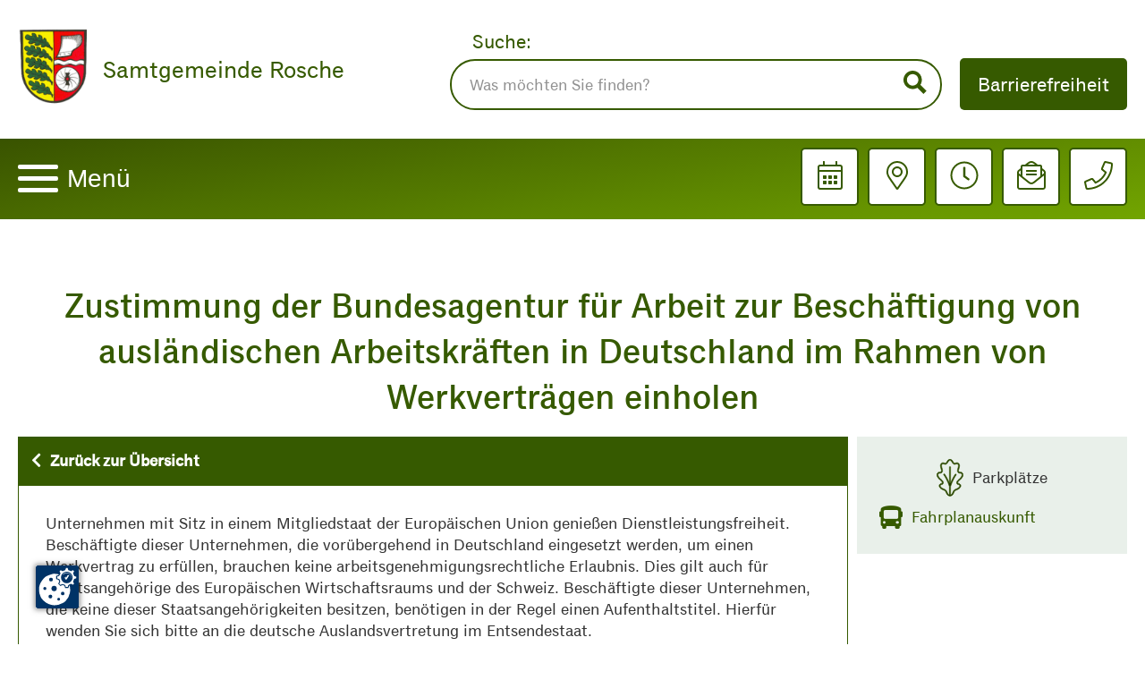

--- FILE ---
content_type: text/html;charset=UTF-8
request_url: https://www.samtgemeinde-rosche.de/bus/detail.html?id=435224889
body_size: 9927
content:
<!DOCTYPE html><html lang="de">
<!--
This website is powered by Neos, the Open Source Content Application Platform licensed under the GNU/GPL.
Neos is based on Flow, a powerful PHP application framework licensed under the MIT license.

More information and contribution opportunities at https://www.neos.io
-->
<head><script src="https://cc.mpa-web.de/public/ccm19.js?apiKey=205dd999cf7b73c955ccaa3b3376a0badec59493a68647dd&amp;domain=2aa8fb9" referrerpolicy="origin"></script><meta charset="UTF-8" /><link rel="preload" as="style" href="https://www.samtgemeinde-rosche.de/_Resources/Static/Packages/Marktplatz.Rosche/Styles/Main.css" media="all" /><link rel="preload" as="style" href="https://www.samtgemeinde-rosche.de/_Resources/Static/Packages/Marktplatz.Rosche/Styles/Main.toMerge.css" media="all" /><link href="https://api.tiles.mapbox.com/mapbox-gl-js/v0.49.0/mapbox-gl.css" rel="stylesheet" /><link rel="stylesheet" href="https://www.samtgemeinde-rosche.de/_Resources/Static/Packages/Marktplatz.Rosche/Assets/flexboxgrid/flexboxgrid.min.css" media="all" /><link rel="stylesheet" href="https://www.samtgemeinde-rosche.de/_Resources/Static/Packages/Marktplatz.Rosche/Assets/font-awesome/css/all.min.css" media="all" /><link rel="stylesheet" href="https://www.samtgemeinde-rosche.de/_Resources/Static/Packages/Marktplatz.Rosche/Assets/Swiper/css/swiper.min.css" media="all" /><link rel="stylesheet" href="https://www.samtgemeinde-rosche.de/_Resources/Static/Packages/Marktplatz.Rosche/Assets/lightslider/css/lightslider.min.css" media="all" /><link rel="stylesheet" href="https://www.samtgemeinde-rosche.de/_Resources/Static/Packages/Marktplatz.Rosche/Styles/Main.css" media="all" /><link rel="stylesheet" href="https://www.samtgemeinde-rosche.de/_Resources/Static/Packages/Marktplatz.Rosche/Styles/Main.toMerge.css" media="all" /><link rel="stylesheet" href="https://www.samtgemeinde-rosche.de/_Resources/Static/Packages/Marktplatz.Rosche/Styles/Print.css" media="print" /><title>Detail - BUS - Rosche</title><meta name="robots" content="index,follow" /><link rel="canonical" href="https://www.samtgemeinde-rosche.de/bus/detail.html" /><link rel="alternate" hreflang="x-default" href="https://www.samtgemeinde-rosche.de/bus/detail.html" /><link rel="alternate" hreflang="de" href="https://www.samtgemeinde-rosche.de/bus/detail.html" /><meta name="twitter:card" content="summary" /><meta name="twitter:title" content="Detail" /><meta name="twitter:url" content="https://www.samtgemeinde-rosche.de/bus/detail.html" /><meta property="og:type" content="website" /><meta property="og:title" content="Detail" /><meta property="og:site_name" content="Startseite" /><meta property="og:locale" content="de" /><meta property="og:url" content="https://www.samtgemeinde-rosche.de/bus/detail.html" /><script type="application/ld+json">{"@context":"http:\/\/schema.org\/","@type":"BreadcrumbList","itemListElement":[{"@type":"ListItem","position":1,"name":"Startseite","item":"https:\/\/www.samtgemeinde-rosche.de\/"},{"@type":"ListItem","position":2,"name":"BUS","item":"https:\/\/www.samtgemeinde-rosche.de\/bus.html"},{"@type":"ListItem","position":3,"name":"Detail","item":"https:\/\/www.samtgemeinde-rosche.de\/bus\/detail.html"}]}</script><link rel="apple-touch-icon" sizes="120x120" href="https://www.samtgemeinde-rosche.de/_Resources/Static/Packages/Marktplatz.Rosche/Assets/favicon/apple-touch-icon.png" /><link rel="icon" type="image/png" sizes="32x32" href="https://www.samtgemeinde-rosche.de/_Resources/Static/Packages/Marktplatz.Rosche/Assets/favicon/favicon-32x32.png" /><link rel="icon" type="image/png" sizes="16x16" href="https://www.samtgemeinde-rosche.de/_Resources/Static/Packages/Marktplatz.Rosche/Assets/favicon/favicon-16x16.png" /><link rel="manifest" href="https://www.samtgemeinde-rosche.de/_Resources/Static/Packages/Marktplatz.Rosche/Assets/favicon/site.webmanifest" /><link rel="mask-icon" href="https://www.samtgemeinde-rosche.de/_Resources/Static/Packages/Marktplatz.Rosche/Assets/favicon/safari-pinned-tab.svg" color="#5bbad5" /><meta name="msapplication-TileColor" content="#da532c" /><meta name="theme-color" content="#ffffff" /><meta name="viewport" content="width=device-width, initial-scale=1.0" /><meta name="format-detection" content="telephone=no" /></head><body><div class="PageWrapper" data-class="st-container"><svg style="display:none;"><symbol id="svg-calendar" viewBox="0 0 50.75 58"><path d="M19.937-43.5H14.5v-5.891a1.363,1.363,0,0,0-1.359-1.359h-.906a1.363,1.363,0,0,0-1.359,1.359V-43.5h-21.75v-5.891a1.363,1.363,0,0,0-1.359-1.359h-.906A1.363,1.363,0,0,0-14.5-49.391V-43.5h-5.437a5.439,5.439,0,0,0-5.437,5.437V1.812A5.439,5.439,0,0,0-19.938,7.25H19.937a5.439,5.439,0,0,0,5.437-5.437V-38.062A5.439,5.439,0,0,0,19.937-43.5Zm-39.875,3.625H19.937a1.818,1.818,0,0,1,1.812,1.812v5.437h-43.5v-5.437A1.818,1.818,0,0,1-19.938-39.875Zm39.875,43.5H-19.938A1.818,1.818,0,0,1-21.75,1.812V-29h43.5V1.812A1.818,1.818,0,0,1,19.937,3.625ZM-8.609-14.5A1.363,1.363,0,0,0-7.25-15.859v-4.531A1.363,1.363,0,0,0-8.609-21.75h-4.531A1.363,1.363,0,0,0-14.5-20.391v4.531A1.363,1.363,0,0,0-13.141-14.5Zm10.875,0a1.363,1.363,0,0,0,1.359-1.359v-4.531A1.363,1.363,0,0,0,2.266-21.75H-2.266a1.363,1.363,0,0,0-1.359,1.359v4.531A1.363,1.363,0,0,0-2.266-14.5Zm10.875,0A1.363,1.363,0,0,0,14.5-15.859v-4.531a1.363,1.363,0,0,0-1.359-1.359H8.609A1.363,1.363,0,0,0,7.25-20.391v4.531A1.363,1.363,0,0,0,8.609-14.5ZM2.266-3.625A1.363,1.363,0,0,0,3.625-4.984V-9.516a1.363,1.363,0,0,0-1.359-1.359H-2.266A1.363,1.363,0,0,0-3.625-9.516v4.531A1.363,1.363,0,0,0-2.266-3.625Zm-10.875,0A1.363,1.363,0,0,0-7.25-4.984V-9.516a1.363,1.363,0,0,0-1.359-1.359h-4.531A1.363,1.363,0,0,0-14.5-9.516v4.531a1.363,1.363,0,0,0,1.359,1.359Zm21.75,0A1.363,1.363,0,0,0,14.5-4.984V-9.516a1.363,1.363,0,0,0-1.359-1.359H8.609A1.363,1.363,0,0,0,7.25-9.516v4.531A1.363,1.363,0,0,0,8.609-3.625Z" transform="translate(25.375 50.75)" fill="#365a00" /></symbol><symbol id="svg-close" viewBox="0 0 24 24"><path d="M23.954 21.03l-9.184-9.095 9.092-9.174-2.832-2.807-9.09 9.179-9.176-9.088-2.81 2.81 9.186 9.105-9.095 9.184 2.81 2.81 9.112-9.192 9.18 9.1z" /></symbol><symbol id="svg-map-marker" viewBox="0 0 384 512"><path fill="currentColor" d="M192 96c-52.935 0-96 43.065-96 96s43.065 96 96 96 96-43.065 96-96-43.065-96-96-96zm0 160c-35.29 0-64-28.71-64-64s28.71-64 64-64 64 28.71 64 64-28.71 64-64 64zm0-256C85.961 0 0 85.961 0 192c0 77.413 26.97 99.031 172.268 309.67 9.534 13.772 29.929 13.774 39.465 0C357.03 291.031 384 269.413 384 192 384 85.961 298.039 0 192 0zm0 473.931C52.705 272.488 32 256.494 32 192c0-42.738 16.643-82.917 46.863-113.137S149.262 32 192 32s82.917 16.643 113.137 46.863S352 149.262 352 192c0 64.49-20.692 80.47-160 281.931z"></path></symbol><symbol id="svg-clock" viewBox="0 0 512 512"><path fill="currentColor" d="M256 8C119 8 8 119 8 256s111 248 248 248 248-111 248-248S393 8 256 8zm216 248c0 118.7-96.1 216-216 216-118.7 0-216-96.1-216-216 0-118.7 96.1-216 216-216 118.7 0 216 96.1 216 216zm-148.9 88.3l-81.2-59c-3.1-2.3-4.9-5.9-4.9-9.7V116c0-6.6 5.4-12 12-12h14c6.6 0 12 5.4 12 12v146.3l70.5 51.3c5.4 3.9 6.5 11.4 2.6 16.8l-8.2 11.3c-3.9 5.3-11.4 6.5-16.8 2.6z"></path></symbol><symbol id="svg-envelope" viewBox="0 0 512 512"><path fill="currentColor" d="M352 248v-16c0-4.42-3.58-8-8-8H168c-4.42 0-8 3.58-8 8v16c0 4.42 3.58 8 8 8h176c4.42 0 8-3.58 8-8zm-184-56h176c4.42 0 8-3.58 8-8v-16c0-4.42-3.58-8-8-8H168c-4.42 0-8 3.58-8 8v16c0 4.42 3.58 8 8 8zm326.59-27.48c-1.98-1.63-22.19-17.91-46.59-37.53V96c0-17.67-14.33-32-32-32h-46.47c-4.13-3.31-7.71-6.16-10.2-8.14C337.23 38.19 299.44 0 256 0c-43.21 0-80.64 37.72-103.34 55.86-2.53 2.01-6.1 4.87-10.2 8.14H96c-17.67 0-32 14.33-32 32v30.98c-24.52 19.71-44.75 36.01-46.48 37.43A48.002 48.002 0 0 0 0 201.48V464c0 26.51 21.49 48 48 48h416c26.51 0 48-21.49 48-48V201.51c0-14.31-6.38-27.88-17.41-36.99zM256 32c21.77 0 44.64 16.72 63.14 32H192.9c18.53-15.27 41.42-32 63.1-32zM96 96h320v173.35c-32.33 26-65.3 52.44-86.59 69.34-16.85 13.43-50.19 45.68-73.41 45.31-23.21.38-56.56-31.88-73.41-45.32-21.29-16.9-54.24-43.33-86.59-69.34V96zM32 201.48c0-4.8 2.13-9.31 5.84-12.36 1.24-1.02 11.62-9.38 26.16-21.08v75.55c-11.53-9.28-22.51-18.13-32-25.78v-16.33zM480 464c0 8.82-7.18 16-16 16H48c-8.82 0-16-7.18-16-16V258.91c42.75 34.44 99.31 79.92 130.68 104.82 20.49 16.36 56.74 52.53 93.32 52.26 36.45.26 72.27-35.46 93.31-52.26C380.72 338.8 437.24 293.34 480 258.9V464zm0-246.19c-9.62 7.75-20.27 16.34-32 25.79v-75.54c14.44 11.62 24.8 19.97 26.2 21.12 3.69 3.05 5.8 7.54 5.8 12.33v16.3z"></path></symbol><symbol id="svg-phone" viewBox="0 0 512 512"><path fill="currentColor" d="M487.8 24.1L387 .8c-14.7-3.4-29.8 4.2-35.8 18.1l-46.5 108.5c-5.5 12.7-1.8 27.7 8.9 36.5l53.9 44.1c-34 69.2-90.3 125.6-159.6 159.6l-44.1-53.9c-8.8-10.7-23.8-14.4-36.5-8.9L18.9 351.3C5 357.3-2.6 372.3.8 387L24 487.7C27.3 502 39.9 512 54.5 512 306.7 512 512 307.8 512 54.5c0-14.6-10-27.2-24.2-30.4zM55.1 480l-23-99.6 107.4-46 59.5 72.8c103.6-48.6 159.7-104.9 208.1-208.1l-72.8-59.5 46-107.4 99.6 23C479.7 289.7 289.6 479.7 55.1 480z"></path></symbol><symbol id="svg-search" viewBox="0 0 24 24"><path d="M23.822 20.88l-6.353-6.354c.93-1.465 1.467-3.2 1.467-5.059.001-5.219-4.247-9.467-9.468-9.467s-9.468 4.248-9.468 9.468c0 5.221 4.247 9.469 9.468 9.469 1.768 0 3.421-.487 4.839-1.333l6.396 6.396 3.119-3.12zm-20.294-11.412c0-3.273 2.665-5.938 5.939-5.938 3.275 0 5.94 2.664 5.94 5.938 0 3.275-2.665 5.939-5.94 5.939-3.274 0-5.939-2.664-5.939-5.939z" /></symbol><symbol id="svg-pdf" viewBox="0 0 24 24"><path d="M11.363 2c4.155 0 2.637 6 2.637 6s6-1.65 6 2.457v11.543h-16v-20h7.363zm.826-2h-10.189v24h20v-14.386c0-2.391-6.648-9.614-9.811-9.614zm4.811 13h-2.628v3.686h.907v-1.472h1.49v-.732h-1.49v-.698h1.721v-.784zm-4.9 0h-1.599v3.686h1.599c.537 0 .961-.181 1.262-.535.555-.658.587-2.034-.062-2.692-.298-.3-.712-.459-1.2-.459zm-.692.783h.496c.473 0 .802.173.915.644.064.267.077.679-.021.948-.128.351-.381.528-.754.528h-.637v-2.12zm-2.74-.783h-1.668v3.686h.907v-1.277h.761c.619 0 1.064-.277 1.224-.763.095-.291.095-.597 0-.885-.16-.484-.606-.761-1.224-.761zm-.761.732h.546c.235 0 .467.028.576.228.067.123.067.366 0 .489-.109.199-.341.227-.576.227h-.546v-.944z" /></symbol><symbol id="svg-accessibility-text" viewBox="0 0 24 24"><path d="M24 20v1h-4v-1h.835c.258 0 .405-.178.321-.422l-.473-1.371h-2.231l-.575-1.59h2.295l-1.362-4.077-1.154 3.451-.879-2.498.921-2.493h2.222l3.033 8.516c.111.315.244.484.578.484h.469zm-6-1h1v2h-7v-2h.532c.459 0 .782-.453.633-.887l-.816-2.113h-6.232l-.815 2.113c-.149.434.174.887.633.887h1.065v2h-7v-2h.43c.593 0 1.123-.375 1.32-.935l5.507-15.065h3.952l5.507 15.065c.197.56.69.935 1.284.935zm-10.886-6h4.238l-2.259-6.199-1.979 6.199z" /></symbol><symbol id="svg-accessibility-mode" viewBox="0 0 24 24"><path d="M12 2c5.514 0 10 4.486 10 10s-4.486 10-10 10v-20zm0-2c-6.627 0-12 5.373-12 12s5.373 12 12 12 12-5.373 12-12-5.373-12-12-12z" /></symbol></svg><div class="Menu" data-class="st-menu"><button class="Header-navigationClose"><i class="far fa-times"></i>Menü</button><ul class="Header-navigation"><li class="Header-navigationItem normal"><div class="Header-navigationItem-header"><span class="Header-navigationItem-label">Aktuelles</span><button class="Header-navigationItem-button"></button></div><ul class="Header-navigationSecondLevel"><li class="Header-navigationSecondLevelItem normal"><a href="/aktuelles/neuigkeiten.html">Neuigkeiten</a></li><li class="Header-navigationSecondLevelItem normal"><a href="/aktuelles/bekanntmachungen.html">Bekanntmachungen</a></li><li class="Header-navigationSecondLevelItem normal"><a href="/aktuelles/bekanntmachungen-1.html">Grundsteuer ab 2025</a></li><li class="Header-navigationSecondLevelItem normal"><a href="/aktuelles/ausschreibungen.html">Ausschreibungen</a></li><li class="Header-navigationSecondLevelItem normal"><a href="/aktuelles/veranstaltungskalender.html">Veranstaltungskalender</a></li><li class="Header-navigationSecondLevelItem normal"><a href="/aktuelles/notdienste.html">Notdienste</a></li></ul></li><li class="Header-navigationItem normal"><div class="Header-navigationItem-header"><span class="Header-navigationItem-label">Angebot Kompensation/Ökopunkte</span><button class="Header-navigationItem-button"></button></div><ul class="Header-navigationSecondLevel"><li class="Header-navigationSecondLevelItem normal"><a href="/angebot-kompensation-oekopunkte/angebot.html">Angebot</a></li></ul></li><li class="Header-navigationItem normal"><div class="Header-navigationItem-header"><span class="Header-navigationItem-label">Bauen & Wohnen</span><button class="Header-navigationItem-button"></button></div><ul class="Header-navigationSecondLevel"><li class="Header-navigationSecondLevelItem normal"><a href="/bauen-wohnen/baumassnahmen.html">Baumaßnahmen / Dorfentwicklung</a></li><li class="Header-navigationSecondLevelItem normal"><a href="/bauen-wohnen/baugebiete.html">Baugebiete & Baulücken</a></li><li class="Header-navigationSecondLevelItem normal"><a href="/bauen-wohnen/bauleitplane.html">Bauleitpläne</a></li><li class="Header-navigationSecondLevelItem normal"><a href="/bauen-wohnen/beteiligungsverfahren.html">Beteiligungsverfahren</a></li><li class="Header-navigationSecondLevelItem normal"><a href="/bauen-wohnen/pv-konzept-rosche.html">PV-Konzept Rosche</a></li></ul></li><li class="Header-navigationItem normal"><div class="Header-navigationItem-header"><span class="Header-navigationItem-label">Ihre Samtgemeinde</span><button class="Header-navigationItem-button"></button></div><ul class="Header-navigationSecondLevel"><li class="Header-navigationSecondLevelItem normal"><a href="/ihre-samtgemeinde/was-erledige-ich-wo.html">Was erledige ich wo?</a></li><li class="Header-navigationSecondLevelItem normal"><a href="/ihre-samtgemeinde/rathaus.html">Rathaus</a></li><li class="Header-navigationSecondLevelItem normal"><a href="/ihre-samtgemeinde/mitgliedsgemeinden.html">Mitgliedsgemeinden</a></li><li class="Header-navigationSecondLevelItem normal"><a href="/ihre-samtgemeinde/gleichstellungsbeauftragte.html">Gleichstellungsbeauftragte</a></li><li class="Header-navigationSecondLevelItem normal"><a href="/ihre-samtgemeinde/heiraten-in-rosche.html">Heiraten in Rosche</a></li><li class="Header-navigationSecondLevelItem normal"><a href="/ihre-samtgemeinde/friedhofe.html">Friedhöfe</a></li><li class="Header-navigationSecondLevelItem normal"><a href="/ihre-samtgemeinde/feuerwehr.html">Feuerwehr</a></li><li class="Header-navigationSecondLevelItem normal"><a href="/ihre-samtgemeinde/Gemeindebusvermietung.html">Gemeindebus</a></li></ul></li><li class="Header-navigationItem normal"><div class="Header-navigationItem-header"><span class="Header-navigationItem-label">Familie & Freizeit</span><button class="Header-navigationItem-button"></button></div><ul class="Header-navigationSecondLevel"><li class="Header-navigationSecondLevelItem normal"><a href="/familie-freizeit/freibad.html">Freibad</a></li><li class="Header-navigationSecondLevelItem normal"><a href="/familie-freizeit/sport-freizeit.html">Sport & Freizeit</a></li><li class="Header-navigationSecondLevelItem normal"><a href="/familie-freizeit/ausflugsziele-radtouren.html">Ausflugsziele & Radtouren</a></li><li class="Header-navigationSecondLevelItem normal"><a href="/familie-freizeit/krippen-und-kindergarten.html">Krippen und Kindergärten</a></li><li class="Header-navigationSecondLevelItem normal"><a href="/familie-freizeit/schulen.html">Schulen</a></li></ul></li></ul><div class="Header-menu-blur"></div></div><div class="PageContainer" data-class="st-pusher"><header class="Header"><div class="Header-container"><div class="Header-containerTop Container"><div class="Header-wappen"><a href="/"><img src="https://www.samtgemeinde-rosche.de/_Resources/Persistent/a/0/a/8/a0a88ef84c4ef73a4fbfcc368c2017b615786981/Wappen.png" class="Header-logo" alt="Rosche Logo" /></a><div class="Header-wappen-title">Samtgemeinde Rosche</div></div><div class="Header-containerTop-right"><form method="GET" action="/suchergebnis.html" class="Header-containerTop-searchForm"><div class="form-group"><label for="headerSearch" class="Header-containerTop-searchLabel">Suche:</label><br /><input id="headerSearch" class="Header-containerTop-searchInput" type="text" name="search" placeholder="Was möchten Sie finden?" /></div><button class="Header-containerTop-searchButton" type="submit"><svg class="icon" focusable="false"><use xlink:href="#svg-search"></use></svg></button></form><div class="Header-containerTop-accessibility"><button class="Header-containerTop-rightButton" type="button">Barrierefreiheit</button><ul><li class="zoom"><svg class="icon" focusable="false"><use xlink:href="#svg-accessibility-text"></use></svg><div><span class="smaller">Schrift verkleinern</span><span class="bigger">Schrift vergrößern</span><span class="original">Ausgangsgröße</span></div></li><li class="contrast"><svg class="icon" focusable="false"><use xlink:href="#svg-accessibility-mode"></use></svg><div><span class="light">Helle Seite</span><span class="dark">Dunkle Seite</span></div></li></ul></div></div></div><div class="Header-containerSub"><div class="Container"><div class="MenuWrapper"><button class="MenuToggle"><span class="MenuToggle-button"><span class="MenuToggle-buttonLine"></span><span class="MenuToggle-buttonLine"></span><span class="MenuToggle-buttonLine"></span></span><span class="MenuToggle-text">Menü</span></button></div><div class="Header-buttons"><div class="Header-buttonsElement"><button onclick="window.location.href='https://www.samtgemeinde-rosche.de/aktuelles/veranstaltungskalender.html'" class="Header-buttonsElement-button"><svg class="icon" focusable="false"><use xlink:href="#svg-calendar"></use></svg></button><div class="Header-buttonsElement-content"></div></div><div class="Header-buttonsElement"><button class="Header-buttonsElement-button poi"><svg class="icon" focusable="false"><use xlink:href="#svg-map-marker"></use></svg></button><div class="Header-buttonsElement-content"></div><div class="Header-buttonsElement-overlay"></div></div><div class="Header-buttonsElement"><button class="Header-buttonsElement-button clock"><svg class="icon" focusable="false"><use xlink:href="#svg-clock"></use></svg></button><div class="Header-buttonsElement-content"></div><div class="Header-buttonsElement-overlay"></div></div><div class="Header-buttonsElement"><button class="Header-buttonsElement-button envelope"><svg class="icon" focusable="false"><use xlink:href="#svg-envelope"></use></svg></button><div class="Header-buttonsElement-content"></div><div class="Header-buttonsElement-overlay"></div></div><div class="Header-buttonsElement"><button class="Header-buttonsElement-button phone"><svg class="icon" focusable="false"><use xlink:href="#svg-phone"></use></svg></button><div class="Header-buttonsElement-content"></div><div class="Header-buttonsElement-overlay"></div></div></div></div></div></div></header><div class="Masthead"><div class="neos-contentcollection"></div></div><main class="MainContent" data-class="st-content"><div class="MainContent-container" data-class="st-content-inner"><div class="neos-contentcollection"><div class="Section"><div class="Container"><div class="neos-contentcollection"><h1 class="BUS-detail-title">Zustimmung der Bundesagentur für Arbeit zur Beschäftigung von ausländischen Arbeitskräften in Deutschland im Rahmen von Werkverträgen einholen</h1><div class="BUS-detail row"><div class="BUS-detailBase col-xs-12 col-md-9"><div class="BUS-detailBase-header"><a href="/bus/a-z-index.html" class="BUS-detailBase-headerBack"><i class="fas fa-chevron-left"></i>Zurück zur Übersicht</a></div><div class="BUS-detailBase-data"><p>Unternehmen mit Sitz in einem Mitgliedstaat der Europäischen Union genießen Dienstleistungsfreiheit. Beschäftigte dieser Unternehmen, die vorübergehend in Deutschland eingesetzt werden, um einen Werkvertrag zu erfüllen, brauchen keine arbeitsgenehmigungsrechtliche Erlaubnis. Dies gilt auch für Staatsangehörige des Europäischen Wirtschaftsraums und der Schweiz. Beschäftigte dieser Unternehmen, die keine dieser Staatsangehörigkeiten besitzen, benötigen in der Regel einen Aufenthaltstitel. Hierfür wenden Sie sich bitte an die deutsche Auslandsvertretung im Entsendestaat.</p>

<p>Die Bundesrepublik Deutschland hat mit einigen Staaten Regierungsvereinbarungen getroffen. Diese regeln die Entsendung und Beschäftigung von Arbeitnehmerinnen und Arbeitnehmern ausländischer Unternehmen auf der Grundlage von Werkverträgen. Regierungsvereinbarungen bestehen mit:</p>

<ul>
	<li>Bosnien und Herzegowina,</li>
	<li>Nordmazedonien,</li>
	<li>Serbien und</li>
	<li>der Türkei.</li>
</ul>

<p>Arbeitnehmerinnen und Arbeitnehmer aus diesen Staaten können im Rahmen fest vereinbarter Kontingente zur Ausführung von Werkverträgen für eine begrenzte Zeit in Deutschland arbeiten.</p>

<p>Bevor Sie als Unternehmen Werkvertragsarbeitskräfte aus diesen Staaten in Deutschland beschäftigen dürfen, brauchen diese Arbeitskräfte eine Aufenthaltserlaubnis, die es ihnen erlaubt, in Deutschland zu arbeiten. Die Bundesagentur für Arbeit muss der Erteilung eines Aufenthaltstitels in Form einer Werkvertragsarbeitnehmerkarte zustimmen.</p>

<p>Die Zustimmung zum Aufenthaltstitel wird grundsätzlich für die voraussichtliche Dauer der Arbeiten erteilt, die zur Erfüllung des Werkvertrages nötig ist. Die Höchstdauer der Zustimmung zum Aufenthaltstitel beträgt in der Regel 2 Jahre. Sofern die Ausführung des Werkvertrages infolge eines unvorhersehbaren Ereignisses länger als 2 Jahre dauert, kann die Zustimmung um bis zu 6 Monate verlängert werden. Die Zustimmung kann bis zu einer Höchstdauer von 3 Jahren erteilt werden, wenn von vornherein feststeht, dass die Ausführung des konkreten Werkvertrages länger als 2 Jahre dauert. Diese Regelung gilt aber nur für Arbeitnehmerinnen und Arbeitnehmer, die neu in das Bundesgebiet einreisen.</p>

<p>Einzelnen Arbeitnehmerinnen und Arbeitnehmern mit Führungs- oder Verwaltungstätigkeit (wie etwa Technikerinnen und Techniker oder Bauleiterinnen und Bauleiter) kann die Zustimmung zum Aufenthaltstitel bis zu einer Höchstdauer von 4 Jahren erteilt werden.</p>

<p>Werkvertragsarbeitnehmer aus Staaten, mit denen keine Regierungsvereinbarungen bestehen, können nicht zugelassen werden. Hiervon ausgenommen sind Werkvertragsarbeitnehmerinnen und -arbeitnehmer nachfolgender Staaten:</p>

<ul>
	<li>Andorra</li>
	<li>Australien</li>
	<li>Israel</li>
	<li>Japan</li>
	<li>Kanada</li>
	<li>Republik Korea</li>
	<li>Monaco</li>
	<li>Neuseeland</li>
	<li>San Marino</li>
	<li>Vereinigtes Königreich Großbritannien und Nordirland im Sinne des Freizügigkeitsgesetzes/EU</li>
	<li>Vereinigte Staaten von Amerika</li>
</ul></div><div class="Accordion-wrapper"><div class="Accordion-header"><button class="Accordion-button"></button><span class="Accordion-title">Teaser</span></div><div class="neos-contentcollection"><p>Wenn Sie als ausländische Arbeitgeberin oder Arbeitgeber ausländische Arbeitskräfte im Rahmen von Regierungsvereinbarungen für die Durchführung von Werkverträgen nach Deutschland entsenden möchten, muss die Bundesagentur für Arbeit dem erst zustimmen.</p>
</div></div><div class="Accordion-wrapper"><div class="Accordion-header"><button class="Accordion-button"></button><span class="Accordion-title">Verfahrensablauf</span></div><div class="neos-contentcollection"><p>Um die Zustimmung einzuholen, gehen Sie als Auftraggeberin oder Auftraggeber folgendermaßen vor:</p>

<ul>
	<li>Wenden Sie sich an die Zentrale Auslands und Fachvermittlung. Dort werden Sie registriert, erhalten eine Auftragsnummer und die Antragsformulare. Wenn Sie sich registriert und eine Auftragsnummer erhalten haben, können Sie die Antragsformulare von der Internetseite der Bundesagentur für Arbeit herunterladen und über einen Online-Account auf der gleichen Seite auch versenden (uploaden).</li>
	<li>Füllen Sie die Formulare vollständig aus und schicken Sie diese mit allen erforderlichen Unterlagen an die Zentrale Auslands und Fachvermittlung.</li>
	<li>Die Zentrale Auslands und Fachvermittlung prüft die Unterlagen und teilt Ihnen schriftlich mit, ob die Voraussetzungen für eine Zustimmung erfüllt sind.</li>
	<li>Das entsendende ausländische Unternehmen erhält einen Zusagebescheid von der Zentralen Auslands und Fachvermittlung.</li>
	<li>Den Werkvertragsarbeitnehmerinnen und arbeitnehmern wird die Entscheidung über die Zustimmung zum Aufenthaltstitel in Form einer Werkvertragsarbeitnehmerkarte (WAK) erteilt. Wird der Aufenthaltstitel durch die Auslandsvertretung oder Ausländerbehörde im Inland erteilt, wird die WAK Bestandteil des Aufenthaltstitels.</li>
	<li>Wenn sowohl Werkvertragsarbeitnehmerkarte als auch der Aufenthaltstitel vorliegen, kann die Arbeitnehmerin oder der Arbeitnehmer die Arbeit aufnehmen.</li>
</ul></div></div><div class="Accordion-wrapper"><div class="Accordion-header"><button class="Accordion-button"></button><span class="Accordion-title">Zuständige Stelle</span></div><div class="neos-contentcollection"><p>Bundesagentur für Arbeit</p></div></div><div class="Accordion-wrapper"><div class="Accordion-header"><button class="Accordion-button"></button><span class="Accordion-title">Voraussetzungen</span></div><div class="neos-contentcollection"><p>Damit Sie die Zustimmung erhalten können, müssen Sie nachweisen können, dass die Arbeitskräfte, die Sie beschäftigten möchten,</p>

<ul>
	<li>die nötigen Qualifikationen mitbringen,</li>
	<li>die gleichen Arbeitsbedingungen vorfinden wie vergleichbare deutsche Beschäftigte,</li>
	<li>tatsächlich Tätigkeiten ausüben, die ihren Qualifikationen entsprechen oder ihren Qualifikationen angemessen sind und</li>
	<li>einen gültigen Arbeitsvertrag besitzen.</li>
</ul>

<p>Je nachdem, in welchem Gewerk Ihr Unternehmen tätig ist, können besondere Voraussetzungen für die Zustimmung zur Beschäftigung von ausländischen Werkvertragsarbeitnehmerinnen und -arbeitnehmern gelten.</p></div></div><div class="Accordion-wrapper"><div class="Accordion-header"><button class="Accordion-button"></button><span class="Accordion-title">Welche Unterlagen werden benötigt?</span></div><div class="neos-contentcollection"><ul>
	<li>Erklärung zum Werkvertrag</li>
	<li>Werkvertrag oder Rahmen und Teilleistungsvertrag oder Nachtrag im Original</li>
	<li>Leistungsverzeichnis mit genauen Angaben über das zu verrichtende Gewerk im Original</li>
	<li>Kontingentbestätigung des zuständigen Ministeriums oder der zuständigen Kontingentvergabestelle im Original</li>
	<li>Gegebenenfalls Einsatzplan (bei wechselnder Personalstärke während der Ausführungszeit)</li>
	<li>Vordruck Selbstauskunft über die betrieblichen Angaben des Bestellers (nur bei Bauleistungen)</li>
	<li>Bescheinigung der örtlich zuständigen Behörde des Denkmalschutzes, dass es sich um schutzwürdige Objekte der Denkmalpflege handelt (nur bei Restaurationsarbeiten)</li>
	<li>Empfangsbestätigung des Merkblatts 16 (Beschäftigung ausländischer Arbeitnehmer im Rahmen von Werkverträgen in Deutschland) unterschrieben und im Original</li>
</ul></div></div><div class="Accordion-wrapper"><div class="Accordion-header"><button class="Accordion-button"></button><span class="Accordion-title">Welche Gebühren fallen an?</span></div><div class="neos-contentcollection"><div class='gebuehr'>Darüber hinaus entsteht eine Laufzeitgebühr von EUR 75,00 je Arbeitnehmerin oder Arbeitnehmer für jeden angefangenen Monat der Beschäftigung.<br /><b>Gebühr:</b> 75,00 Euro</div><div class='gebuehr'>Bei einem Nachtrag fallen weitere EUR 100,00 an Gebühren an. Wenn Sie die Gebühr per Bargeldeinzahlung entrichten möchten, zahlen Sie den Betrag auf das Konto der Bundesagentur für Arbeit bei der Deutschen Bundesbank.<br /><b>Gebühr:</b> 100,00 Euro</div><div class='gebuehr'>Für die Aufwendungen, die der Bundesagentur für Arbeit und der Behörden der Zollverwaltung bei der Durchführung der Regierungsvereinbarungen entstehen, wird vom ausländischen Arbeitgeber (Auftragnehmer) eine Gebühr erhoben. Die Grundgebühr für einen Neuantrag beträgt EUR 200,00. Wenn Sie die Gebühr per Bargeldeinzahlung entrichten möchten, zahlen Sie den Betrag auf das Konto der Bundesagentur für Arbeit bei der Deutschen Bundesbank.<br /><b>Gebühr:</b> 200,00 Euro</div></div></div><div class="Accordion-wrapper"><div class="Accordion-header"><button class="Accordion-button"></button><span class="Accordion-title">Welche Fristen muss ich beachten?</span></div><div class="neos-contentcollection"><p>Reichen Sie die erforderlichen Unterlagen rechtzeitig, mindestens 4 Wochen, frühestens 3 Monate, vor dem beabsichtigten Ausführungstermin ein. Zusätzliche Auskünfte zu Ihren Antragsunterlagen müssen Sie, nachdem Sie die Bundesagentur für Arbeit dazu aufgefordert hat, innerhalb der gesetzten Frist einreichen.</p><div class='frist'><b>Widerspruchsfrist:</b> 1 Monat<br /></div></div></div><div class="Accordion-wrapper"><div class="Accordion-header"><button class="Accordion-button"></button><span class="Accordion-title">Anträge / Formulare</span></div><div class="neos-contentcollection"><p>Formulare vorhanden: Ja<br>
Schriftform erforderlich: Ja<br>
Formlose Antragsstellung möglich: Nein<br>
Persönliches Erscheinen nötig: Nein<br>
Online-Dienste vorhanden: Ja</p></div></div><div class="Accordion-wrapper"><div class="Accordion-header"><button class="Accordion-button"></button><span class="Accordion-title">Rechtsbehelf</span></div><div class="neos-contentcollection"><p>Gegen den Zusage- und Gebührenbescheid können</p>

<ul>
	<li>Widerspruch und</li>
	<li>Klage vor dem Sozialgericht</li>
</ul>

<p>als Rechtsbehelfe genutzt werden.</p>

<p>Bei der Erteilung der Werkvertragsarbeitnehmerkarte gilt Folgendes: Die durch die BA getroffene Entscheidung innerhalb eines Verfahrens zur Erteilung eines Visums oder Aufenthaltstitels ist kein eigenständiger Verwaltungsakt. Sie ist ein interner Mitwirkungsakt gegenüber der Auslandsvertretung oder Ausländerbehörde, die über den Aufenthaltstitel entscheidet. Ein Rechtsbehelf kann daher nur gegen die Entscheidung der Auslandsvertretung oder Ausländerbehörde eingelegt werden.</p></div></div><div class="Accordion-wrapper"><div class="Accordion-header"><button class="Accordion-button"></button><span class="Accordion-title">Was sollte ich noch wissen?</span></div><div class="neos-contentcollection"><p>Bitte wenden Sie sich bei erstmaliger Antragsstellung immer zuerst an die Zentrale Auslands- und Fachvermittlung der Bundesagentur für Arbeit. Dort werden Sie registriert und erhalten eine Auftragsnummer.</p></div></div><div class="Accordion-wrapper"><div class="Accordion-header"><button class="Accordion-button"></button><span class="Accordion-title">Fachlich freigegeben durch</span></div><div class="neos-contentcollection"><p>Bundesministerium für Arbeit und Soziales (BMAS)</p></div></div><div class="Accordion-wrapper"><div class="Accordion-header"><button class="Accordion-button"></button><span class="Accordion-title">Fachlich freigegeben am</span></div><div class="neos-contentcollection">01.09.2022</div></div></div><div class="BUS-detailRight col-xs-12 col-md-3"><div class="BUS-detailRight-box"><div class="BUS-detailRight-boxTitle"><img class="HighlightBox-imageLeaf" src="https://www.samtgemeinde-rosche.de/_Resources/Static/Packages/Marktplatz.Rosche/Images/Leaf-Icon.svg" aria-hidden="true" alt loading="lazy" />Parkplätze</div><div class="BUS-detailRight-boxContent"><a href="https://www.efa.de/index.php?id=fahrplanauskunft&amp;no_cache=1&amp;&amp;destination=Marienplatz+%2C+21335+L%C3%BCneburg" class="BUS-detailRight-boxContent BUS-detailRight-boxContent--link" target="_blank"><i class="fas fa-bus"></i> Fahrplanauskunft</a></div></div></div></div></div></div></div></div></div></main><footer class="Footer"><div class="Footer-container"><div class="Container"><div class="neos-contentcollection"><div class="row neos-contentcollection"><div class="col col-xs-12 col-md-2"><div class="neos-contentcollection"></div></div><div class="col col-xs-12 col-md-4"><div class="neos-contentcollection">
<div class="neos-nodetypes-text">
	<div><h5>Kontakt</h5><p>&nbsp;</p><p>Samtgemeinde Rosche</p><p>Lüchower Str. 15</p><p>29571 Rosche</p><p>&nbsp;</p><p>&nbsp;</p><p>Telefon: 05803 960-0</p><p>E-Mail: <a href="mailto:info@samtgemeinde-rosche.de">info@samtgemeinde-rosche.de</a></p></div>
</div></div></div><div class="col col-xs-12 col-md-4"><div class="neos-contentcollection">
<div class="neos-nodetypes-text">
	<div><h5>Öffnungszeiten</h5><p>&nbsp;</p><p>Montag &nbsp; &nbsp; &nbsp; &nbsp; &nbsp; &nbsp; 08:00 Uhr - 12:00 Uhr &amp;</p><p>&nbsp; &nbsp; &nbsp; &nbsp; &nbsp; &nbsp; &nbsp; &nbsp; &nbsp; &nbsp; &nbsp; &nbsp; &nbsp; 14:00 Uhr - 16:00 Uhr</p><p>&nbsp;</p><p>Dienstag &nbsp; &nbsp; &nbsp; &nbsp; &nbsp; 08:00 Uhr - 12:00 Uhr &amp;</p><p>&nbsp; &nbsp; &nbsp; &nbsp; &nbsp; &nbsp; &nbsp; &nbsp; &nbsp; &nbsp; &nbsp; &nbsp; &nbsp; 14:00 Uhr - 16:00 Uhr</p><p>&nbsp;</p><p>Mittwoch &nbsp; &nbsp; &nbsp; &nbsp; &nbsp; geschlossen</p><p>&nbsp;</p><p>Donnerstag &nbsp; &nbsp; &nbsp; 08:00 Uhr - 12:00 Uhr &amp;</p><p>&nbsp; &nbsp; &nbsp; &nbsp; &nbsp; &nbsp; &nbsp; &nbsp; &nbsp; &nbsp; &nbsp; &nbsp; &nbsp; &nbsp;14:00 Uhr - 18:00 Uhr</p><p>&nbsp;</p><p>Freitag &nbsp; &nbsp; &nbsp; &nbsp; &nbsp; &nbsp; &nbsp; 08:00 Uhr - 12:00 Uhr</p></div>
</div></div></div></div></div></div><div class="Subfooter"><div class="Container"><ul class="Footer-navigation"><li class="normal"><a href="/footer-menu/datenschutz.html">Datenschutz</a></li><li class="normal"><a href="/footer-menu/impressum.html">Impressum</a></li><li class="normal"><a href="/footer-menu/barrierefreiheit.html">Barrierefreiheit</a></li></ul></div></div></div></footer></div></div><link rel="preload" as="script" href="https://www.samtgemeinde-rosche.de/_Resources/Static/Packages/Marktplatz.Rosche/Assets/jQuery/jquery-3.5.1.min.js" /><link rel="preload" as="script" href="https://www.samtgemeinde-rosche.de/_Resources/Static/Packages/Marktplatz.Rosche/JavaScript/Main.js" /><script src="https://api.tiles.mapbox.com/mapbox-gl-js/v0.49.0/mapbox-gl.js"></script><script src="https://unpkg.com/@mapbox/mapbox-sdk/umd/mapbox-sdk.min.js"></script><script src="https://cdn.jsdelivr.net/npm/darkmode-js@1.3.4/lib/darkmode-js.min.js"></script><script src="https://www.samtgemeinde-rosche.de/_Resources/Static/Packages/Marktplatz.Rosche/Assets/jQuery/jquery-3.5.1.min.js"></script><script src="https://www.samtgemeinde-rosche.de/_Resources/Static/Packages/Marktplatz.Rosche/Assets/lightslider/js/lightslider.min.js"></script><script src="https://www.samtgemeinde-rosche.de/_Resources/Static/Packages/Marktplatz.Rosche/Assets/Swiper/js/swiper.min.js"></script><script src="https://www.samtgemeinde-rosche.de/_Resources/Static/Packages/Marktplatz.Rosche/Assets/ofi.min.js"></script><script src="https://www.samtgemeinde-rosche.de/_Resources/Static/Packages/Marktplatz.Rosche/Assets/Macy/macy.js"></script><script src="https://www.samtgemeinde-rosche.de/_Resources/Static/Packages/Marktplatz.Rosche/JavaScript/Main.js"></script><script src="https://www.samtgemeinde-rosche.de/_Resources/Static/Packages/Marktplatz.Rosche/JavaScript/BUS.js"></script><script src="https://www.samtgemeinde-rosche.de/_Resources/Static/Packages/Marktplatz.Rosche/Assets/cookie/cookie.js"></script><script src="https://www.samtgemeinde-rosche.de/_Resources/Static/Packages/Marktplatz.Rosche/JavaScript/Accessibility.js"></script><script src="https://www.samtgemeinde-rosche.de/_Resources/Static/Packages/Marktplatz.Rosche/JavaScript/Search.js"></script><script src="https://www.samtgemeinde-rosche.de/_Resources/Static/Packages/Marktplatz.Rosche/JavaScript/Search.BUS.js"></script><script data-neos-node="/sites/rosche/node-87sxdioa8p697/node-fue51sgu0kv1w@live;language=de" src="https://www.samtgemeinde-rosche.de/_Resources/Static/Packages/Neos.Neos/JavaScript/LastVisitedNode.js" async></script></body></html>

--- FILE ---
content_type: text/css
request_url: https://www.samtgemeinde-rosche.de/_Resources/Static/Packages/Marktplatz.Rosche/Styles/Main.css
body_size: 12568
content:
/* ============================== GENERAL ============================== */

* {
  padding: 0;
  margin: 0;
  box-sizing: border-box;
}

html,
body {
  font-family: 'ClassicGrotesque', sans-serif;
  background-color: #ffffff;
  color: #343434;
  font-size: 22px;
  font-weight: 400;
  font-variant: normal;
  -webkit-font-smoothing: antialiased;
  text-rendering: optimizeLegibility;
  -moz-osx-font-smoothing: grayscale;
  position: relative;
  min-height: 100vh;
  width: 100%;
  max-width: 100vw;
  line-height: 1.35;
  scroll-behavior: smooth;
}

@media screen and (max-width: 992px) {
  html,
  body {
    font-size: 18px;
    word-break: break-word;
    hyphens: auto;
    -webkit-hyphens: auto;
    -ms-hyphens: auto;
  }
}

button {
  font-size: inherit;
  cursor: pointer;
}

img {
  max-width: 100%;
  height: auto;
}

a {
  color: #365a00;
}

a.more {
  color: #d63e03;
  float: right;
  margin-top: 40px;
}

.d-none {
  display: none;
}

/* ============================== NEOS NODE TYPES ============================== */
.neos-nodetypes-image figure {
  position: relative;
}

.neos-nodetypes-image figure figcaption {
  background: rgba(255, 255, 255, 0.8);
  bottom: 6px;
  color: #365a00;
  padding: 10px 15px;
  position: absolute;
  width: 100%;
}

.neos-nodetypes-text ul {
  margin-left: 20px;
}

/* ============================== MENU ============================== */

.Menu {
  display: block;
  position: fixed;
  top: 0;
  left: 0;
  z-index: 10000;
  height: 100%;
  background: #ffffff;
  width: 100%;
  max-width: 400px;
  transform: translateX(-100%);
  transition: all 250ms ease-in-out;
}

.Menu * {
  transition: all 250ms ease-in-out;
}

.Menu.is-active {
  transform: translateX(0);
}

.Menu.is-active .Header-menu-blur {
  position: absolute;
  top: 0;
  left: 400px;
  width: calc(100vw - 400px);
  height: 100%;
  z-index: -1;
  background: #365a00;
  opacity: 0.3;
}

.Header-navigationItem-header {
  background: rgba(46, 107, 55, 0.1);
  font-size: 28px;
  color: #365a00;
  margin-bottom: 15px;
  display: flex;
  flex-direction: row;
  justify-content: space-between;
}

.Header-navigationItem-header span,
.Header-navigationItem-header a {
  cursor: pointer;
  text-decoration: none;
  padding: 20px 40px 20px 20px;
  width: 100%;
}

.Header-navigationItem-button {
  position: relative;
  border: 0;
  background: transparent;
  color: #365a00;
  padding: 0 25px;
}

.Header-navigationItem-button:focus {
  outline: none;
}

.Header-navigationItem-button::after {
  content: '\f054';
  font-family: 'Font Awesome 5 Pro';
  font-weight: 500;
  font-size: 20px;
  position: absolute;
  left: 50%;
  top: 50%;
  transform: translate(-50%, -50%);
}

.Header-navigationClose {
  margin: 46px auto;
  font-size: 28px;
  color: #365a00;
  border: 0;
  background: transparent;
  display: flex;
  align-items: center;
}

.Header-navigationClose i {
  font-size: 55px;
  margin-right: 10px;
}

.Header-navigationItem.is-active .Header-navigationItem-header {
  border-bottom: 11px solid #dcd964;
  background: rgba(54, 90, 0, 0.8);
}

.Header-navigationItem.is-active .Header-navigationItem-header span,
.Header-navigationItem.is-active .Header-navigationItem-header a {
  color: #ffffff;
}

.Header-navigationItem.is-active .Header-navigationItem-button {
  background: #d63e03;
  color: #ffffff;
}

.Header-navigationItem.is-active .Header-navigationItem-button::after {
  transform: translate(-50%, -50%) rotate(90deg);
}

.Header-navigationSecondLevel {
  display: none;
}

.Header-navigationItem.is-active .Header-navigationSecondLevel {
  display: block;
  padding: 0 20px 20px 25px;
}

.Header-navigationSecondLevelItem {
  width: 100%;
  font-size: 24px;
  font-weight: 500;
  list-style: none;
}

.Header-navigationSecondLevelItem.current a {
  color: #d63e03;
}

.Header-navigationSecondLevelItem + .Header-navigationSecondLevelItem {
  margin-top: 10px;
}

.Header-navigationSecondLevelItem a {
  text-decoration: none;
}

/* ============================== CONTAINER ============================== */

.Container {
  max-width: 1680px;
  padding: 0 20px;
  margin: 0 auto;
  position: relative;
}

/* ============================== CONTAINER ============================== */

.MainContent .MainContent--limited-width {
  margin: auto;
  width: 1024px;
}

@media screen and (max-width: 1080px) {
  .MainContent .MainContent--limited-width {
    width: 100%;
  }
}

/* ============================== SECTION ============================== */

.ContentHeader,
.Section {
  padding-top: 35px;
}

.ContentHeader {
  position: relative;
}

.ContentHeader,
.Section-header {
  align-items: center;
  display: flex;
  flex-direction: column;
  margin-bottom: 15px;
  text-align: center;
}

.ContentHeader .Headline,
.Section-title {
  color: #365a00;
  font-size: 1.7rem;
  font-weight: 500;
  padding: 0 15px;
}

.ContentHeader .Slugline,
.Section-subtitle {
  color: #d63e03;
  font-size: 1.27rem;
  font-style: italic;
  font-weight: 400;
  padding: 0 15px;
}

.ContentHeader .Slugline {
  padding-bottom: 75px;
}

.ContentHeader .Slugline:after {
  content: '';
  background-image: url('../Images/Leaf-Icon.svg');
  background-size: cover;

  position: absolute;
  left: 50%;
  bottom: 70px;
  transform: translate(-50%, 100%);

  width: 43px;
  height: 61px;
}

.Section-imageLeaf {
  width: 45px;
  margin-top: 5px;
}

.Section--highlight {
  background: linear-gradient(142deg, #dcd964 0%, #d63e03 100%) 0% 0% no-repeat padding-box;
  position: relative;
  padding: 140px 60px 30px 60px;
  transition: padding 0.5s;
}

.Section--highlight::before {
  content: '';

  position: absolute;
  top: 0;
  left: 0;
  min-width: 100%;
  max-width: 100%;
  height: 80px;
  background-image: url('../Images/colorbox-top.svg');
  background-size: cover;
  background-position: top;
}

.Section--highlightGreen {
  background-color: rgba(46, 107, 55, 0.1);
  margin: 15px 0;
  padding: 40px 0;
}

.Section--highlightGreen .LinkboxWithIconAndText-data {
  background: #fff;
}

.Section--highlightGreen .LinkboxWithIconAndText-dataText {
  color: #000;
}

@media screen and (max-width: 1024px) {
  .Section--highlight {
    padding: 140px 15px 30px;
  }
}

/* ============================== IMAGESECTION ============================== */

.ImageSection {
  position: relative;
  margin-top: 35px;
}

.ImageSection-backgroundImage {
  width: 100%;
  background-size: cover;
}

.ImageSection-overlay {
  background-color: rgba(255, 255, 255, 0.9);
  bottom: 100px;
  display: flex;
  flex-direction: row;
  justify-content: flex-start;
  padding: 25px 35px 100px 35px;
  position: absolute;
  right: 0;
  transition: all 0.3s;
}

.ImageSection-overlayImage {
  margin-right: 15px;
  width: 70px;
}

.ImageSection-overlayText {
  display: flex;
  flex-direction: column;
  justify-content: flex-end;
  margin-right: 30px;
}

.ImageSection-overlayTitle {
  font-size: 2.6rem;
  font-weight: 500;
  margin-bottom: -10px;
  color: #365a00;
}

.ImageSection-overlaySubtitle {
  font-size: 1.5rem;
  font-weight: 400;
  color: #d63e03;
}

.ImageSection-overlayButton {
  -webkit-appearance: none;
  text-decoration: none;
  border: 0;
  background: #365a00;
  color: #ffffff;
  font-weight: 500;
  font-size: 28px;
  text-align: center;
  padding: 20px 30px;
  position: absolute;
  right: 10px;
  bottom: 0;
  transform: translateY(50%);
}

@media screen and (max-width: 992px) {
  .ImageSection-overlayImage {
    width: 40px;
  }

  .ImageSection-overlay {
    bottom: 50px;
    padding-bottom: 50px;
  }

  .ImageSection-overlayTitle {
    font-size: 2.1rem;
  }
}

@media screen and (max-width: 576px) {
  .ImageSection-overlayImage {
    width: 40px;
  }

  .ImageSection-overlay {
    bottom: 25px;
    padding-bottom: 25px;
  }

  .ImageSection-overlayText {
    margin-right: 0;
  }

  .ImageSection-overlayTitle {
    font-size: 1.5rem;
  }
}

/* ============================== HEADER ============================== */

.Header {
  width: 100%;
}

@media screen and (max-width: 850px) {
  .Header {
    position: sticky;
    top: -224px;
    z-index: 1000;
  }
}

.Header-containerTop {
  width: 100%;
  display: flex;
  justify-content: space-between;
  align-items: center;
  padding: 30px 20px;
}

.Header-wappen {
  align-items: center;
  display: flex;
}

.Header-wappen-title {
  font-size: 1.2rem;
  color: #365a00;
  padding: 0 15px;
  white-space: nowrap;
  width: 155px;
}

.Header-logo {
  width: 80px;
  transition: all 0.3s;
}

.Header-containerTop-right {
  display: flex;
  justify-content: flex-end;
  align-items: flex-end;
}

.Header-containerTop-searchForm {
  position: relative;
  display: flex;
  flex-direction: row;
  align-items: center;
}

.Header-containerTop-searchLabel {
  color: #365a00;
  display: inline-block;
  margin-bottom: 5px;
  margin-left: 25px;
}

.Header-containerTop-searchInput:focus,
.Header-containerTop-searchButton:focus {
  outline: none;
}

.Header-containerTop-searchInput {
  border: 2px solid #365a00;
  border-radius: 0;
  border-radius: 30px;
  font-family: 'ClassicGrotesque', sans-serif;
  font-size: 18px;
  padding: 16px 20px;
  transition: width 0.5s;
  width: 550px;
}

.Header-containerTop-searchInput::placeholder {
  color: #919191;
}

.Header-containerTop-searchButton {
  background-color: transparent;
  border: 0;
  bottom: 0;
  color: #365a00;
  display: block;
  font-size: 26px;
  height: 60px;
  line-height: 60px;
  padding: 0 17px;
  position: absolute;
  right: 0;
  text-align: center;
}

.Header-containerTop-rightButton {
  background-color: #365a00;
  border: 0;
  border-radius: 5px;
  color: #ffffff;
  font-family: 'ClassicGrotesque', sans-serif;
  height: 58px;
  margin-left: 20px;
  padding: 0 20px;
  position: relative;
  z-index: 11;
}

.Header-containerSub {
  padding: 10px 0;
  background: rgb(114, 165, 0);
  background: linear-gradient(350deg, rgba(114, 165, 0, 1) 0%, rgba(57, 83, 0, 1) 100%);
  margin-bottom: 5px solid #ffffff;
}

.Header-containerSub .Container {
  display: flex;
  align-items: center;
  justify-content: space-between;
}

.Header-buttons {
  display: flex;
  flex-wrap: wrap;
  justify-content: center;
}

.Header-buttonsElement {
  margin-bottom: 5px;
}

.Header-buttonsElement + .Header-buttonsElement {
  margin-left: 10px;
}

.Header-buttonsElement-button {
  background-color: #ffffff;
  border: 2px solid #365a00;
  border-radius: 5px;
  color: #365a00;
  font-size: 32px;
  height: 65px;
  transition: all 0.3s;
  width: 65px;
}

.Header-buttonsElement-overlay {
  background: #fff;
  border: 2px solid #6a9900;
  border-radius: 10px;
  display: none;
  min-width: 300px;
  padding: 15px;
  position: absolute;
  margin-top: 25px;
  right: 20px;
  z-index: 2;
}
.Header-buttonsElement-overlay .close {
  cursor: pointer;
  position: relative;
  text-align: right;
}
.Header-buttonsElement-overlay .close svg {
  transition: transform 0.5s;
}
.Header-buttonsElement-overlay .close svg:hover {
  transform: rotate(90deg);
}
.Header-buttonsElement-overlay h5 {
  color: #6a9900;
  font-size: 1rem;
}
.Header-buttonsElement-overlay p {
  font-size: 0.8rem;
}

@media screen and (max-width: 1200px) {
  .Header-containerTop-searchInput {
    width: 350px;
  }
}

@media screen and (max-width: 850px) {
  .Header-buttonsElement-overlay {
    left: 0;
    right: 0;
    width: 100%;
  }

  .Header-containerTop {
    flex-flow: column;
    padding: 0 20px 15px;
  }

  .Header-containerTop a {
    display: flex;
    margin-top: 15px;
    order: 2;
  }

  .Header-containerTop-right {
    justify-content: flex-start;
    order: 1;
    position: relative;
    width: 100%;
  }

  .Header-containerTop-right,
  .Header-containerTop-right form {
    display: block;
  }

  .Header-containerTop-right form .Header-containerTop-searchInput {
    width: 100%;
  }

  .Header-containerTop-searchForm > div br,
  .Header-containerTop-searchLabel {
    display: none;
  }
  .Header-containerTop-searchInput {
    width: 60px;
  }
  .Header-containerTop-searchInput::placeholder {
    color: transparent;
  }
  .Header-containerTop-searchInput.show-placeholder::placeholder {
    color: #919191;
  }
  .Header-containerTop-rightButton {
    float: right;
  }
  .Header-containerSub .Container {
    flex-flow: column;
  }
  .Header-containerSub .Container .MenuWrapper {
    margin-bottom: 10px;
  }

  .Header-wappen {
    flex-direction: column-reverse;
    padding-bottom: 15px;
    text-align: center;
  }

  .Header-wappen-title {
    width: auto;
  }

  .Header-logo {
    height: 90px;
    width: 80px;
  }
}

@media screen and (max-width: 576px) {
  .Header-buttonsElement-button {
    width: 55px;
    height: 55px;
    font-size: 30px;
  }
}

/* ============================== MENÜ ============================== */

.MenuToggle {
  display: flex;
  justify-content: center;
  align-items: center;
  border: 0;
  background-color: transparent;
}

.MenuToggle-button span {
  display: block;
  height: 5px;
  width: 45px;
  background: #ffffff;
  border-radius: 3px;
}

.MenuToggle-button span + span {
  margin-top: 8px;
}

.MenuToggle-text {
  font-size: 28px;
  color: #ffffff;
  margin-left: 10px;
}

/* ============================== MASTHEAD ============================== */

.Masthead {
  width: 100%;
  margin-bottom: 35px;
}

.Masthead .neos-contentcollection {
  height: 100%;
  width: 100%;
}

.Masthead-slider {
  height: 100%;
}

.Masthead .swiper-slide,
.Masthead-imageWrapper {
  width: 100%;
  height: 650px;
  transition: all 0.3s;
}

.Masthead-imageWrapper {
  position: relative;
}

.Masthead-image {
  width: 100%;
  height: 100%;
  background-size: cover;
}

.Masthead-overlay {
  position: absolute;

  display: flex;
  flex-direction: row;
  justify-content: flex-start;
  align-items: center;

  bottom: 80px;
  background-color: rgba(255, 255, 255, 0.9);
  padding: 50px 40px;
  border-radius: 25px;
}

.Masthead-overlayIcon {
  margin-right: 20px;
  width: 65px;
  transition: all 0.3s;
}

.Masthead-overlayTextTitle {
  font-size: 2.1rem;
  font-weight: 500;
  color: #365a00;
  transition: all 0.3s;
  word-break: normal;
}

.Masthead-overlayTextSubtitle {
  color: #d63e03;
  font-size: 1.5rem;
  font-weight: 400;
  font-style: italic;
  margin-top: -10px;
}

.Masthead .swiper-btn {
  position: absolute;
  width: 50px;
  height: 50px;
  color: #ffffff;
  border: 2px solid #ffffff;
  background-color: #365a00;
  z-index: 10;
  top: 50%;
  transform: translateY(-50%);
  font-size: 42px;

  display: flex;
  justify-content: center;
  align-items: center;
}

.Masthead .swiper-btn-prev {
  left: 35px;
}

.Masthead .swiper-btn-next {
  right: 35px;
}

.Masthead .swiper-btn-prev i {
  margin-left: -3px;
}

.Masthead .swiper-btn-next i {
  margin-right: -3px;
}

.Masthead-swiper-pagination {
  display: flex;
  justify-content: center;
  height: 35px;
  align-items: center;
  margin-top: 10px;
}

.swiper-pagination-bullet {
  height: 16px;
  width: 16px;
  background: #365a00;
  opacity: 1;
}

.swiper-pagination-bullet + .swiper-pagination-bullet {
  margin-left: 10px;
}

.swiper-pagination-bullet-active {
  background: #d63e03;
}

.swiper-container-horizontal > .swiper-pagination-bullets,
.swiper-pagination-custom,
.swiper-pagination-fraction {
  bottom: 5px;
}

@media screen and (max-width: 992px) {
  .Masthead-overlayTextSubtitle {
    margin-top: 0;
  }
  .Masthead-overlayIcon {
    width: 40px;
  }
}

@media screen and (max-width: 850px) {
  .Masthead .swiper-slide,
  .Masthead-imageWrapper {
    height: 450px;
  }

  .Masthead-overlay {
    padding: 30px;
  }
}

@media screen and (max-width: 768px) {
  .Masthead-overlay {
    margin-right: 20px;
  }
}

/* ============================== BANNER ============================== */

.Banner {
  width: 100%;
  background-color: #d63e03;

  display: flex;
  justify-content: center;
  align-items: center;
}

a.Banner {
  text-decoration: underline;
}

a.Banner .Banner-content i {
  text-decoration: none;
}

.Banner-content {
  display: flex;
  justify-content: center;
  align-items: center;
  flex-direction: row;
  padding: 20px 0;
  color: #ffffff;
}

.Banner-content i {
  font-size: 28px;
  margin-right: 10px;
}

/* ============================== HIGHLIGHT BOX ============================== */

.HighlightBox {
  height: 100%;
  position: relative;
  background-color: rgba(46, 107, 55, 0.1);
  display: flex;
  flex-direction: column;
  justify-content: flex-start;
  padding: 25px;
  border-radius: 25px;
  padding-bottom: 100px;
}

.HighlightBox .HighlightBox-content {
  height: 100%;
}

.HighlightBox div:not(.BUS-Index) a {
  text-decoration: none;
}

.HighlightBox div:not(.BUS-Index) a.Button,
.HighlightBox div:not(.BUS-Index) .back-to-overview a {
  bottom: 30px;
  position: absolute;
}

.HighlightBox-header {
  display: flex;
  justify-content: center;
  align-items: center;
  margin-bottom: 20px;
}

.HighlightBox-imageLeaf {
  width: 30px;
  margin-right: 10px;
}

.HighlightBox-title {
  font-weight: 500;
  font-size: 20px;
  color: #213402;
}

.HighlightBox-content .neos-contentcollection {
  align-items: center;
  display: flex;
  flex-direction: column;
  flex-wrap: wrap;
  /* justify-content: center; */
}

/* ============================== SLIDER ============================== */

.Slider {
  position: relative;
}

.Slider .swiper-slide {
  height: auto;
}

.Slider-slide {
  position: relative;
  background-color: #efefef;
  height: 100%;
}

.Slider-slideImage {
  flex: 0 0 50%;
  min-height: 550px;
  background-size: cover;
  background-position: center;
  background-color: #cccccc;
}

.Slider .swiper-container {
  padding-bottom: 35px;
}

.Slider .swiper-btn {
  position: absolute;
  width: 50px;
  height: 50px;
  color: #ffffff;
  border: 2px solid #ffffff;
  background-color: #365a00;
  z-index: 10;
  top: 50%;
  transform: translateY(-50%);
  font-size: 42px;
  border-radius: 50%;

  display: flex;
  justify-content: center;
  align-items: center;
}

.Slider .swiper-btn-prev {
  left: 35px;
  transition: all 0.3s;
}

.Slider .swiper-btn-next {
  right: 35px;
  transition: all 0.3s;
}

.Slider .swiper-btn-prev i {
  margin-left: -3px;
}

.Slider .swiper-btn-next i {
  margin-right: -3px;
}

@media screen and (max-width: 850px) {
  .Slider .swiper-btn-prev {
    left: 15px;
  }

  .Slider .swiper-btn-next {
    right: 15px;
  }
}

/* ============================== DECORATEDLIST ============================== */

.DecoratedList {
  position: relative;
  font-size: 18px;
  font-weight: 400;
  color: #203a74;
  width: 40%;
  margin: 0 auto;
  margin-top: 40px;
  padding-left: 50px;
}

.DecoratedList + .DecoratedList {
  margin-top: 30px;
}

/* .DecoratedList::before,
.DecoratedList::after {
  position: absolute;
  top: 50%;
  left: 0;
  transform: translateY(-50%);
  content: "";
  background-size: cover;
} */

.DecoratedList ul {
  list-style: none;
}

.DecoratedList ul li {
  position: relative;
  padding-left: 20px;
}

.DecoratedList ul li::before {
  background-image: url('../Images/Leaf-Icon.svg');
  background-size: 100%;
  background-repeat: no-repeat;
  content: '';
  height: 35px;
  left: -15px;
  position: absolute;
  width: 25px;
}

.DecoratedList:last-of-type {
  margin-bottom: 70px;
}

/* ============================== VIDEO ============================== */

.Video {
  padding-top: 35px;
}

.Video-element {
  max-width: 100%;
}

.Video-header {
  display: flex;
  flex-direction: column;
  align-items: center;
  margin-bottom: 15px;
}

.Video-title {
  font-size: 38px;
  font-weight: 500;
  color: #365a00;
}

.Video-subtitle {
  color: #d63e03;
  font-size: 28px;
  font-style: italic;
  font-weight: 400;
}

.Video-imageLeaf {
  width: 21px;
  margin-top: 5px;
}

.Video-wrapper {
  position: relative;
  max-height: 650px;
}

.Video-overlay {
  position: absolute;
  left: 0;
  top: 0;
  width: 100%;
  height: 100%;
  background-color: rgba(0, 83, 155, 0.4);

  display: flex;
  justify-content: center;
  align-items: center;
}

.Video-overlayButton {
  display: flex;
  flex-direction: column;
  justify-content: center;
  align-items: center;

  padding: 30px 50px;
  color: #365a00;
  background-color: rgba(255, 255, 255, 0.9);
  border: 2px solid #365a00;
}

.Video-overlayButton i {
  font-size: 100px;
  margin-bottom: 10px;
}

/* ============================== DOCUMENTS ============================== */

.Document {
  background: rgba(46, 107, 55, 0.1);
  display: flex;
  margin-bottom: 10px;
  padding: 15px;
  padding-right: 75px;
  position: relative;
  width: 100%;
}

.Document .Document-content {
  display: flex;
  flex-flow: column;
}

.Section--highlight .Document,
.Section--highlightGreen .Document {
  background-color: #fff;
}

.Document-link {
  text-decoration: none;
  margin-bottom: 10px;
}

.Document-title {
  color: #365a00;
  font-size: 0.8rem;
  font-weight: 500;
  margin: 0 0 15px 0;
}

.Document-detail {
  color: #000;
  display: block;
  font-size: 0.8rem;
  padding: 0 0 15px;
}

.Document-meta {
  align-items: center;
  background: #365a00;
  color: #ffffff;
  content: '\f1c1';
  display: flex;
  flex-direction: column;
  height: 100%;
  font-size: 36px;
  font-family: 'Font Awesome 5 Pro';
  font-weight: 300;
  min-width: 65px;
  justify-content: center;
  position: absolute;
  right: 0;
  transition: all 0.3s;
  top: 0;
  width: 65px;
}

@media screen and (max-width: 576px) {
  .Document::after {
    font-size: 25px;
    height: 45px;
    min-width: 45px;
    width: 45px;
  }
}

/* ============================== LIST ============================== */

.List--checkmarks .List-element {
  position: relative;
  list-style: none;
  padding-left: 20px;
  font-weight: 500;
}

.List--checkmarks .List-element + .List-element {
  margin-top: 20px;
}

.List--checkmarks .List-element::before {
  position: absolute;
  content: '\f00c';
  font-family: 'Font Awesome 5 Pro';
  font-weight: 700;
  font-size: 13px;
  left: 0;
  top: 50%;
  transform: translateY(-50%);
  color: #365a00;
}

.List--bigInfo .List-element {
  position: relative;
  list-style: none;
  padding-left: 60px;
  font-weight: 400;
  font-size: 18px;
}

.List--bigInfo .List-element:first-of-type {
  margin-top: 20px;
}

.List--bigInfo .List-element::before {
  position: absolute;
  content: '\f30f';
  font-family: 'Font Awesome 5 Pro';
  font-weight: 300;
  font-size: 56px;
  left: 0;
  top: 0;
  color: #365a00;
}

/* ============================== CONTACT ============================== */

.Contact {
  display: inline-grid;
  margin-left: 20px;
  padding-bottom: 30px;
  width: calc(20% - 16px);
}

.Contact:nth-of-type(n + 6) {
  margin-top: 30px;
}

.Contact-image {
  width: 100%;
  height: 390px;
  background-position: top center;
  background-repeat: no-repeat;
  background-size: cover;
  position: relative;
}

.Contact-button {
  position: absolute;
  right: 10px;
  bottom: 10px;
  height: 70px;
  width: 70px;
  background: #365a00;
  border: 2px solid #ffffff;
  border-radius: 50%;

  display: flex;
  justify-content: center;
  align-items: center;
  color: #ffffff;
  font-size: 38px;
  text-decoration: none;
}

.Contact-name {
  color: #213402;
  text-transform: uppercase;
  margin-top: 10px;
  font-weight: 600;
  font-size: 20px;
}

.Contact-department {
  color: #d63e03;
}

.Contact-phone span {
  margin-right: 5px;
}

.Contact-mail {
  color: #213402;
  text-transform: uppercase;
  margin-top: -2px;
  font-size: 18px;
  font-style: italic;
  text-decoration: none;
}

@media screen and (min-width: 1360px) {
  .Contact:nth-child(5n + 1) {
    margin-left: 0;
  }
}

@media screen and (max-width: 1360px) {
  .Contact {
    width: calc(25% - 15px);
  }
  .Contact:nth-child(4n + 1) {
    margin-left: 0;
  }
}
@media screen and (max-width: 1024px) {
  .Contact {
    width: calc(33% - 11px);
  }
  .Contact:nth-child(4n + 1) {
    margin-left: 15px;
  }
  .Contact:nth-child(3n + 1) {
    margin-left: 0;
  }
}
@media screen and (max-width: 768px) {
  .Contact {
    width: calc(50% - 20px);
  }
  .Contact:nth-child(4n + 1),
  .Contact:nth-child(3n + 1) {
    margin-left: 15px;
  }
  .Contact:nth-child(2n + 1) {
    margin-left: 0;
  }
}
@media screen and (max-width: 650px) {
  .Contact .Contact-image {
    height: 290px;
  }
}
@media screen and (max-width: 530px) {
  .Contact .Contact-image {
    height: 235px;
  }
}

/* ============================== BUTTON ============================== */

.Button {
  border-radius: 25px;
  background-color: #365a00;
  color: #ffffff;
  display: inline-block;
  font-size: 0.8rem;
  padding: 12px 22px;
  text-decoration: none;
  white-space: nowrap;
}

.Button--center {
  display: flex;
  justify-content: center;
  margin-top: 30px;
}

.Button--big {
  padding: 0;
  width: calc(50% - 20px);
  height: 140px;
  display: inline-flex;
  margin: 10px;
  flex-direction: column;
  align-items: center;
  justify-content: center;
  text-align: center;
  font-size: 15px;
  background: #ffffff;
  border: 2px solid #365a00;
  color: #365a00;
}

.Button--big:nth-of-type(-n + 2) {
  margin-top: 0;
}

.Button--big i {
  color: #365a00;
  font-size: 65px;
}

/* ============================== LIST ============================== */

.List-item {
  background-color: rgba(46, 107, 55, 0.1);
  border-radius: 10px;
  padding: 40px;
  margin-bottom: 30px;
  display: flex;
  align-items: center;
}

.List-item figure {
  min-width: 145px;
  min-height: 145px;
  max-width: 145px;
  max-height: 145px;
  border-radius: 10px;
  margin-right: 30px;
}

.List-item figure img {
  width: 100%;
  height: 100%;
  border-radius: 10px;
}

.Section--highlight .List-item {
  background-color: #ffffff;
}

.List-title {
  font-size: 24px;
  color: #365a00;
}

.List-detail {
  font-size: 18px;
  color: #365a00;
}

.List-link {
  position: relative;
  font-size: 18px;
  color: #365a00;
  display: flex;
  justify-content: flex-end;
  align-items: center;
  margin-top: 12px;
  text-decoration: none;
}

.List-link::after {
  margin-left: 5px;
  content: '\f105';
  font-family: 'Font Awesome 5 Pro';
  height: 28px;
  width: 28px;
  border-radius: 5px;
  background-color: #365a00;
  color: #ffffff;
  text-align: center;
  line-height: 28px;
}

.List-link[href$='.pdf']::after {
  background-image: url('../Images/pdf_line.svg');
  background-size: 18px;
}

@media screen and (max-width: 1024px) {
  .List-item {
    padding: 10px;
  }
}

@media screen and (max-width: 600px) {
  .List-title {
    font-size: 24px;
  }
}

/* ============================== MAP WITH POIS ============================== */

#map-map {
  min-height: 600px;
}

/* ============================== MAPFILTER ============================== */

.MapFilter {
  display: flex;
  flex-direction: row;

  background: rgba(46, 107, 55, 0.1);
  padding: 40px;
  height: 550px;
  margin: 40px 0;
}

.Section--highlight .MapFilter {
  background: #ffffff;
}

.MapFilter-left {
  width: 350px;

  margin-right: 40px;
  display: flex;
  flex-direction: column;
  align-items: flex-end;
}

.MapFilter-heading {
  font-size: 38px;
  color: #365a00;
  font-weight: 500;
  width: 100%;
  margin-bottom: 20px;
}

.MapFilter-label {
  color: #365a00;
  width: 100%;
}

.MapFilter-map#map {
  margin-bottom: 0;
  height: 100%;
  border: 1px solid #365a00;
}

.MapFilter-select,
.MapFilter-input {
  width: 100%;

  border-radius: 5px;
  padding: 10px;
  font-size: 18px;
  border: 1.5px solid rgba(46, 107, 55, 0.1);
}

.MapFilter-input {
  margin-bottom: 20px;
}

.MapFilter-select {
  -webkit-appearance: none;
  -moz-appearance: none;
  text-indent: 1px;
  text-overflow: '';
}

.MapFilter-selectWrapper {
  width: 100%;
  margin-bottom: 20px;
  position: relative;
}

.MapFilter-selectWrapper::after {
  content: '\f0d7';
  font-family: 'Font Awesome 5 Pro';
  font-weight: 600;

  position: absolute;
  right: 10px;
  top: 50%;
  color: #365a00;
  transform: translateY(-50%);
}

.MapFilter-submit {
  font-size: 18px;
  background: #365a00;
  padding: 12px 20px;
  color: #ffffff;
  border: 0;
}

/* ============================== BUS und Filter INDEX ============================== */

.Filter-Index,
.BUS-Index {
  display: flex;
  margin: -6px;
  flex-wrap: wrap;
  justify-content: center;
}

.Filter-Index.back-to-overview span,
.BUS-Index.back-to-overview a {
  font-size: 0.8rem;
  margin-top: 30px;
  padding: 0 30px;
  width: inherit;
}

.Filter-Index span,
.BUS-Index a {
  align-items: center;
  height: 50px;
  background: #365a00;
  border-radius: 25px;
  color: #ffffff;
  display: inline-flex;
  font-size: 1rem;
  margin: 6px;
  justify-content: center;
  width: 50px;
}

/* ============================== BUS LIST ============================== */
.BUS-List {
  display: grid;
  grid-template-columns: 25% 25% 50%;
  grid-template-areas:
    'search search more-information'
    'frequently-forms a-z more-information'
    'projects-in-city frequently-performances life-situations';
}

.BUS-List .grid-item {
  height: auto;
  margin: 5px;
}

.BUS-List .grid-item ul {
  list-style: none;
}

.BUS-List .grid-item ul > li {
  line-height: 2rem;
  text-align: center;
}
.BUS-List .grid-item ul > li > a {
  text-decoration: none;
}

.BUS-List-searchForm {
  position: relative;
}

.BUS-List-searchLabel {
  color: #365a00;
  display: inline-block;
  margin-bottom: 5px;
  margin-left: 25px;
}

.BUS-List-searchInput:focus,
.BUS-List-searchButton:focus {
  outline: none;
}

.BUS-List-searchInput {
  border: 2px solid #365a00;
  border-radius: 0;
  border-radius: 30px;
  font-family: 'ClassicGrotesque', sans-serif;
  font-size: 18px;
  padding: 16px 20px;
  transition: width 0.5s;
  width: 100%;
}

.BUS-List-searchButton {
  background-color: transparent;
  border: 0;
  bottom: 0;
  color: #365a00;
  display: block;
  font-size: 26px;
  height: 60px;
  line-height: 60px;
  padding: 0 17px;
  position: absolute;
  right: 0;
  text-align: center;
}

.BUS-List h3 {
  color: #365a00;
  margin-bottom: 30px;
}

.BUS-List > .search {
  grid-area: search;
  padding-left: 30px;
  padding-right: 30px;
}
.BUS-List > .more-information {
  grid-area: more-information;
}

.BUS-List > .frequently-forms {
  grid-area: frequently-forms;
}

.BUS-List > .a-z {
  grid-area: a-z;
}

.BUS-List > .projects-in-city {
  grid-area: projects-in-city;
}

.BUS-List > .frequently-performances {
  grid-area: frequently-performances;
}

.BUS-List > .life-situations {
  grid-area: life-situations;
}

.BUS-List .two-columns {
  display: flex;
  padding: 0 60px;
  transition: all 0.5s;
}

.BUS-List .two-columns > div {
  flex: 50%;
}

.BUS-List .grid-item .two-columns ul > li {
  text-align: left;
}

.BUS-List .image-text-overlay {
  background-position: center;
  background-repeat: no-repeat;
  background-size: cover;
  min-height: 300px;
  position: relative;
}

.BUS-List .image-text-overlay > div {
  background: rgba(255, 255, 255, 0.9);
  bottom: 0;
  color: #365a00;
  left: 0;
  padding: 20px;
  position: absolute;
  width: 100%;
}

@media screen and (max-width: 1400px) {
  .BUS-List .two-columns {
    padding: 0;
  }
}
@media screen and (max-width: 1024px) {
  .BUS-List .grid-item .two-columns {
    flex-flow: column;
  }
  .BUS-List .grid-item .two-columns ul > li {
    text-align: center;
  }
  .BUS-List {
    display: grid;
    grid-template-columns: 50% 50%;
    grid-template-areas:
      'search search'
      'a-z more-information'
      'frequently-forms projects-in-city'
      'frequently-performances life-situations';
  }
}

@media screen and (max-width: 768px) {
  .BUS-List {
    display: grid;
    grid-template-columns: 100%;
    grid-template-areas:
      'search'
      'a-z'
      'more-information'
      'frequently-forms'
      'projects-in-city'
      'frequently-performances'
      'life-situations';
  }
}

/* ============================== BUS OVERVIEW ============================== */

.BUS-Overview {
  margin-top: 15px;
  display: block;
}

.BUS-Overview .BUS-Overview-searchTitle {
  margin: 30px 0;
}

.BUS-OverviewFilter {
  margin-bottom: 20px;
}

.BUS-OverviewFilter-Button {
  align-items: center;
  border: 0;
  background: #365a00;
  border-radius: 25px;
  color: #ffffff;
  display: inline-flex;
  height: 50px;
  justify-content: center;
  margin: 0 2.5px 5px;
  width: 50px;
}

.BUS-OverviewFilter-Button:disabled {
  filter: grayscale(100%);
}

.BUS-OverviewFilter-Button:disabled:hover {
  cursor: not-allowed;
}

.BUS-Overview .BUS-OverviewItem:nth-child(even) {
  background: white;
}

.BUS-Overview .BUS-OverviewItem:nth-child(odd) {
  background: rgba(46, 107, 55, 0.1);
}

.BUS-Overview .BUS-OverviewItem {
  padding: 20px;
}

.BUS-Overview .BUS-OverviewGroup:nth-child(odd) .BUS-OverviewItem {
  background: white;
}

.BUS-Overview .BUS-OverviewItem {
  display: block;
  position: relative;
  text-decoration: none;
}

.BUS-Overview .BUS-OverviewItem:after {
  content: '\f054';
  font-family: 'Font Awesome 5 Pro';
  font-weight: 900;
  position: absolute;
  right: 20px;
}

/* ============================== BUS DETAIL ============================== */

.BUS-detail-title {
  text-align: center;
  color: #365a00;
  font-size: 1.75rem;
  font-weight: 500;
  padding: 0 15px;
  margin-bottom: 20px;
}

.BUS-detailBase-header {
  width: 100%;
  background: #365a00;
  color: #ffffff;
  display: flex;
  justify-content: space-between;
  align-items: center;
  padding: 15px;
}

.BUS-detailBase-headerBack {
  color: #ffffff;
  font-size: 18px;
  text-decoration: none;
  font-weight: 600;
}

.BUS-detailBase-headerBack i {
  margin-right: 10px;
}

.BUS-detailBase-data {
  padding: 30px;
  font-size: 18px;
  border: 1px solid #365a00;
}

.BUS-detailContent .Accordion-wrapper .neos-contentcollection,
.BUS-detail .Accordion-wrapper .neos-contentcollection li,
.BUS-detail .Accordion-wrapper .neos-contentcollection p,
.BUS-detail .Accordion-wrapper .neos-contentcollection {
  font-size: 18px;
}

.Accordion-specialTitle {
  color: #365a00;
  font-size: 22px;
  margin: 15px 0 10px 0;
}

.BUS-detailBase-data li,
.BUS-detail .Accordion-wrapper li {
  list-style-position: inside;
}

.BUS-detail .ContactList {
  padding-bottom: 20px;
}

.BUS-detail .ContactList-dataEntry-text {
  text-decoration: none;
}

.BUS-detailRight-box {
  position: relative;
  background-color: rgba(46, 107, 55, 0.1);
  display: flex;
  flex-direction: column;
  justify-content: flex-start;
  padding: 25px;
  font-size: 18px;
}

.BUS-detailRight-box + .BUS-detailRight-box {
  margin-top: 10px;
}

.BUS-detailRight-boxTitle {
  display: inline-flex;
  justify-content: center;
  align-items: center;
  margin-bottom: 10px;
}

.BUS-detailRight-boxContent {
  text-decoration: none;
}

.BUS-detailRight-boxContent i {
  font-size: 26px;
  margin-right: 10px;
}

.BUS-detailRight-boxContent--link {
  display: inline-flex;
  align-items: center;
}

.BUS-detailRight-boxContent h3 {
  font-size: 18px;
  margin-bottom: 10px;
}

.BUS-detailRight-point + .BUS-detailRight-point {
  margin-top: 10px;
}

.BUS-detailRight-point strong {
  font-size: 18px;
  display: block;
}

.BUS-detailRight-locationSelect {
  width: 100%;
  border: 2px solid #365a00;
  background: #ffffff;
  padding: 10px;
  font-size: 16px;
  color: #365a00;
  -webkit-appearance: none;
  border-radius: 30px;
}

.BUS-detailRight-locationSelect-label {
  position: relative;
}

.BUS-detailRight-locationSelect-label::after {
  content: '\f0dd';
  font-family: 'Font Awesome 5 Pro';
  position: absolute;
  right: 15px;
  top: 35%;
  font-weight: 800;
  transform: translateY(-50%);
}

/* ============================== BUS SEARCH FORM ============================== */

.Searchform {
  padding: 20px 0;
  color: rgba(54, 90, 0, 1);
  margin-bottom: 15px !important;

  background: transparent linear-gradient(138deg, rgba(46, 107, 55, 0.1) 0%, rgba(214, 62, 3, 0.18) 100%) 0% 0%
    no-repeat padding-box;
}

.Searchform-inner {
  max-width: 550px;
  margin: 0 auto;
  position: relative;
  text-align: left;
  transition: all 0.3s;
}

.Searchform-label {
  font-size: 18px;
}

.Searchform-wrapper {
  margin-top: 5px;
  position: relative;
  background: #ffffff;
  border: 2px solid rgba(54, 90, 0, 1);
  border-radius: 60px;
}

.Searchform-input {
  padding: 15px 20px;
  border: 0;
  background: transparent;
  width: 100%;
  font-size: 18px;
}

.Searchform-button {
  position: absolute;
  right: 0;
  top: 0;
  width: 50px;
  height: 100%;
  border: 0;
  background: transparent;
  font-size: 29px;
  color: #365a00;
}

@media screen and (max-width: 650px) {
  .Searchform-inner {
    padding: 0 15px;
  }
}

/* ============================== BUS SEARCH ============================== */

.BUS-searchMask {
  width: 100%;
  margin-bottom: 25px;
}

.BUS-search {
  padding: 20px 0;
  color: rgba(54, 90, 0, 1);

  background: transparent linear-gradient(138deg, rgba(46, 107, 55, 0.1) 0%, rgba(214, 62, 3, 0.18) 100%) 0% 0%
    no-repeat padding-box;
}

.BUS-searchInner {
  text-align: left;
  max-width: 550px;
  margin: 0 auto;
}

.BUS-searchLabel {
  font-size: 18px;
}

.BUS-searchMask .BUS-searchLabel {
  font-size: 22px;
}

.BUS-searchWrapper {
  margin-top: 5px;
  position: relative;
  background: #ffffff;
  border: 2px solid rgba(54, 90, 0, 1);
  border-radius: 60px;
}

.BUS-searchMask .BUS-searchWrapper {
  margin: 20px 0;
}

.BUS-searchInput {
  padding: 15px 20px;
  border: 0;
  background: transparent;
  width: 100%;
  font-size: 18px;
}

.BUS-searchButton {
  position: absolute;
  right: 0;
  top: 0;
  width: 50px;
  height: 100%;
  border: 0;
  background: transparent;
  font-size: 29px;
  color: #365a00;
}

/* ============================== FILTER DEPARTMENT ============================== */
.Filter {
  height: 100%;
  margin: 30px 0;
  padding: 30px 30px 0 30px;
}

/* ============================== FILTER DEPARTMENT ============================== */

.Filter-Department {
  display: flex;
  flex-wrap: wrap;
  margin: 15px 0;
}

.Filter-Department .item {
  width: 33%;
}

.Filter-Department .item span {
  color: #365a00;
  cursor: pointer;
}

.Filter-Department .item span.active {
  font-weight: bold;
}

@media screen and (max-width: 1360px) {
  .Filter-Department .item {
    width: 50%;
  }
}

@media screen and (max-width: 1024px) {
  .Filter-Department .item {
    width: 100%;
  }
}

@media screen and (max-width: 768px) {
  .Filter-Department .item {
    width: 50%;
  }
}

@media screen and (max-width: 576px) {
  .Filter-Department .item {
    width: 100%;
  }
}

/* ============================== FILTER INDEX ============================== */

.Filter-Index {
  margin-top: 15px;
  padding-bottom: 30px;
}

.Filter-Index span {
  cursor: pointer;
}
.Filter-Index span.active {
  font-weight: bold;
}

/* ============================== NEWS ============================== */

.News {
  display: flex;
  flex-direction: row;
  width: 100%;
  border-top: 3px solid #365a00;
}
.News:first-of-type {
  border-top: 0;
}

.News + .News {
  margin-top: 15px;
  padding-top: 15px;
}

.News-image {
  max-width: 100px;
  min-width: 100px;
  max-height: 100px;
  min-height: 100px;

  margin-bottom: 20px;
  margin-right: 20px;
}

.News-text {
  display: flex;
  flex-direction: column;
}

.News-date {
  color: #343434;
  font-size: 14px;
}

.News-title {
  color: #365a00;
  font-size: 18px;
  font-weight: 700;
}

/* ============================== IMAGECOLLECTION ============================== */

.ImageCollection {
  display: flex;
  flex-direction: row;
  flex-wrap: wrap;
  justify-content: center;
  margin-top: 20px;
}

.ImageCollection img + img {
  margin-left: 20px;
}

@media screen and (max-width: 576px) {
  .ImageCollection.coat-of-arms img {
    height: 50px;
    width: 40px;
  }
}

/* ============================== IMAGEHIGHLIGHTBOX ============================== */
/* =============== MIN 3 COLUMNS =============== */
.ImageHighlightBox {
  display: flex;
  flex-direction: column;
  justify-content: flex-end;
  height: 100%;
  width: 100%;
}

.ImageHighlightBox-header {
  flex: 1;
  display: flex;
  align-items: flex-end;
}

.ImageHighlightBox--minus4deg .ImageHighlightBox-image img {
  box-shadow: -8px 16px 23px #00000058;
  max-width: 85%;
  margin-left: 15px;
  margin-bottom: -10px;
  transition: max-width 0.5s;
  transform: rotate(-4deg);
}

.ImageHighlightBox--4deg .ImageHighlightBox-image img {
  box-shadow: -8px 16px 23px #00000058;
  max-width: 85%;
  margin-left: 30px;
  margin-bottom: -10px;
  transition: max-width 0.5s;
  transform: rotate(4deg);
}

.ImageHighlightBox--both .ImageHighlightBox-header {
  display: flex;
  flex-direction: column;
  align-items: flex-start;
}

.ImageHighlightBox--both .ImageHighlightBox-image img {
  box-shadow: -8px 16px 23px #00000058;
  margin-left: 30px;
  margin-bottom: -30px;
  max-width: 250px;
  transition: max-width 0.5s;
  transform: rotate(4deg);
}

.ImageHighlightBox--both .ImageHighlightBox-image:first-of-type img {
  margin-left: 60%;
  margin-bottom: -50px;
  position: relative;
  transition: margin-left 0.5s, max-width 0.5s;
  transform: rotate(-4deg);
  z-index: 10;
}

.ImageHighlightBox-image img {
  border: 7px solid #ffffff;
}

.ImageHighlightBox-body {
  background: #ffffff;
  padding: 30px 25px;
}

.ImageHighlightBox-bodyHeader {
  display: flex;
  align-items: center;
  flex-direction: row;
}

.ImageHighlightBox-imageLeaf {
  margin-bottom: 15px;
  margin-right: 10px;
}

.ImageHighlightBox-bodyTitle {
  color: #d63e03;
  font-size: 1.5rem;
  font-weight: 400;
  transition: font-size 0.5s;
}

@media screen and (max-width: 1600px) {
  .ImageHighlightBox--both .ImageHighlightBox-image img {
    max-width: 300px;
  }
  .ImageHighlightBox--both .ImageHighlightBox-image:first-of-type img {
    margin-left: 45%;
  }
}
@media screen and (max-width: 1360px) {
  .ImageHighlightBox-bodyTitle {
    font-size: 1.2rem;
  }
  .ImageHighlightBox--both .ImageHighlightBox-image img {
    max-width: 250px;
  }
  .ImageHighlightBox-imageLeaf {
    width: 30px;
  }
}
@media screen and (max-width: 1024px) {
  .ImageHighlightBox {
    padding: 15px 0;
  }
  .ImageHighlightBox-bodyTitle {
    font-size: 2.1rem;
  }
  .ImageHighlightBox--both .ImageHighlightBox-image img {
    max-width: 400px;
  }
  .ImageHighlightBox--minus4deg .ImageHighlightBox-image img,
  .ImageHighlightBox--4deg .ImageHighlightBox-image img {
    max-width: 450px;
  }
}
@media screen and (max-width: 630px) {
  .ImageHighlightBox-bodyTitle {
    font-size: 1.2rem;
  }
  .ImageHighlightBox--minus4deg .ImageHighlightBox-image img,
  .ImageHighlightBox--4deg .ImageHighlightBox-image img {
    max-width: 90%;
  }
  .ImageHighlightBox--minus4deg .ImageHighlightBox-image img {
    margin-left: 10px;
  }
  .ImageHighlightBox--both .ImageHighlightBox-image img {
    max-width: 260px;
  }
  .ImageHighlightBox--both .ImageHighlightBox-image:first-of-type img {
    margin-left: 30%;
  }
}
@media screen and (max-width: 415px) {
  .ImageHighlightBox--both .ImageHighlightBox-image:first-of-type img {
    margin-left: 15%;
    margin-bottom: -20px;
  }
}

/* ============================== IMAGEHIGHLIGHTBOX ============================== */
/* =============== 2 COLUMNS =============== */
@media screen and (min-width: 1200px) {
  .col-md-6 .ImageHighlightBox--minus4deg .ImageHighlightBox-image img,
  .col-md-6 .ImageHighlightBox--4deg .ImageHighlightBox-image img {
    max-width: 450px;
  }
}
@media screen and (max-width: 1200px) {
  .col-md-6 .ImageHighlightBox--minus4deg .ImageHighlightBox-image img,
  .col-md-6 .ImageHighlightBox--4deg .ImageHighlightBox-image img {
    max-width: 350px;
  }
}
@media screen and (max-width: 992px) {
  .col-md-6 .ImageHighlightBox--minus4deg .ImageHighlightBox-image img,
  .col-md-6 .ImageHighlightBox--4deg .ImageHighlightBox-image img {
    max-width: 300px;
  }
}
@media screen and (max-width: 768px) {
  .col-md-6 .ImageHighlightBox--minus4deg .ImageHighlightBox-image img,
  .col-md-6 .ImageHighlightBox--4deg .ImageHighlightBox-image img {
    max-width: 450px;
  }
}
@media screen and (max-width: 576px) {
  .col-md-6 .ImageHighlightBox--minus4deg .ImageHighlightBox-image img,
  .col-md-6 .ImageHighlightBox--4deg .ImageHighlightBox-image img {
    width: 90%;
  }
}

/* ============================== INFOBOX ============================== */

.InfoBox {
  width: 100%;
  background: #ffffff;
  padding: 12px;
  text-align: center;
  font-size: 18px;
  margin-top: 30px;
  color: #365a00;
  border-radius: 6px;
}

.InfoBox a {
  text-decoration: none;
  font-weight: 800;
}

.InfoBox strong {
  font-weight: 800;
}

/* ============================== SCROLLTOANCHOR ============================== */

.ScrollToAnchor {
  display: inline-flex;
  margin-left: 50%;
  transform: translateX(-50%);
  text-align: center;
  flex-direction: column;
  align-items: center;
  margin-top: 30px;
  font-size: 18px;
}

.ScrollToAnchor i {
  font-size: 48px;
  margin-top: -5px;
}

/* ============================== CONTACTLIST ============================== */

.ContactList {
  padding: 5px;
  background-color: rgba(46, 107, 55, 0.1);
}

.Section--highlight .ContactList {
  background: #ffffff;
}

.ContactList-name,
.ContactList-role {
  padding: 0 15px;
  font-size: 18px;
}

.ContactList-address,
.ContactList-dataEntry {
  padding: 15px 15px 0 15px;
  font-size: 18px;
}

.ContactList-name {
  color: #365a00;
  font-weight: 600;
  margin-top: 20px;
}

.ContactList-role {
  color: #d63e03;
}

.ContactList-address {
  display: flex;
  align-items: center;
  line-height: 140%;
  margin-bottom: 5px;
}

.ContactList-addressLink {
  color: #365a00;
  background-color: #ffffff;

  width: 105px;
  height: 85px;

  display: flex;
  flex-direction: column;
  justify-content: center;
  align-items: center;
  text-decoration: none;
  padding: 12px;
  margin-right: 15px;
}

.Section--highlight .ContactList-addressLink {
  background-color: rgba(46, 107, 55, 0.1);
}

.ContactList-addressLink i {
  font-size: 35px;
  margin-bottom: 10px;
}

.ContactList-addressLink-text {
  font-size: 12px;
}

.ContactList-dataEntry {
  display: flex;
  flex-direction: row;
}

.ContactList-dataEntry i {
  font-size: 28px;
  color: #365a00;
  margin-right: 15px;
}

.ContactList-dataEntry-text {
  font-size: 18px;
  color: #343434;
}

.ContactList-info {
  display: flex;
  flex-direction: column;

  width: 100%;
  background: rgba(168, 168, 168, 0.2);
  padding: 15px;
  margin-top: 20px;
}

.ContactList-info .ContactList-infoHeader i {
  font-size: 1rem;
  color: #365a00;
  margin-right: 5px;
}

.ContactList-info .ContactList-infoHeader span {
  font-size: 0.8rem;
}

.ContactList-info .ContactList-infoHeader {
  cursor: pointer;
}

.ContactList-infoHeader.active + .ContactList-infoText {
  height: 100%;
  opacity: 1;
  padding: 15px 0;
}

.ContactList-infoText {
  height: 0;
  font-size: 18px;
  color: #343434;
  overflow: hidden;
  opacity: 0;
  transition: all 1s;
}

/* ============================== ImageGalleryBig ============================== */

.ImageGalleryBig {
  margin-top: 40px;
}

.ImageGalleryBig-sliderSlide {
  display: inline-flex;
  height: 100%;
  justify-content: center;
  list-style: none;
  max-height: 700px;
  min-height: 440px;
  padding: 0 150px;
  position: relative;
  transition: padding 0.5s;
  width: 100%;
}

.ImageGalleryBig-sliderSlideImage {
  height: 100%;
  min-height: 250px;
  object-fit: cover;
}

.lSGallery {
  display: flex;
  justify-content: flex-start;
  align-items: center;
  margin-top: 25px !important;
}

.lSGallery li {
  height: 100px;
  width: 135px !important;
}

.lSGallery li + li {
  margin-left: 15px;
}

.lSSlideOuter .lSPager.lSGallery img {
  height: 100%;
  object-fit: cover;
  font-family: 'object-fit: cover;';
}

.ImageGalleryBig-sliderSlideOverlay {
  background: rgba(46, 107, 55, 0.1);
  bottom: 0;
  color: #ffffff;
  min-width: 25%;
  padding: 20px 25px;
  position: absolute;
}

.lSAction > a {
  align-items: center;
  background: none;
  background-color: #365a00;
  border: 2px solid #ffffff;
  border-radius: 50%;
  color: #ffffff;
  display: flex;
  font-size: 42px;
  height: 50px;
  justify-content: center;
  opacity: 1;
  position: absolute;
  top: 50%;
  transform: translateY(-50%);
  width: 50px;
  z-index: 10;
}

@media screen and (max-width: 992px) {
  .ImageGalleryBig-sliderSlide {
    padding: 0 80px;
  }
}
@media screen and (max-width: 768px) {
  .ImageGalleryBig-slider {
    height: 250px !important;
  }
  .ImageGalleryBig-sliderSlide,
  .ImageGalleryBig-sliderSlide img {
    min-height: 250px;
  }
}

/* ============================== CONTACTLISTDETAIL ============================== */

.ContactListDetail {
  padding: 50px;
  line-height: 140%;
  background: rgba(46, 107, 55, 0.1);
}

.Section--highlight .ContactListDetail {
  background: #ffffff;
}

.ContactListDetail-headerTitle {
  margin-bottom: 20px;
  color: #365a00;
  font-size: 22px;
  font-weight: 500;
}

.ContactListDetail-headerSub {
  display: flex;
  flex-direction: row;
}

.ContactListDetail-headerSub-text {
  min-width: 350px;
  font-size: 18px;
  color: #365a00;
}

.ContactListDetail-text {
  margin-top: 30px;
  font-size: 18px;
  color: #365a00;
}

.ContactListDetail-map {
  margin-top: 20px;
}

/* .ContactListDetail-share {
  position: relative;
  display: flex;
  justify-content: space-between;
  padding-top: 50px;
}

.ContactListDetail-share::before {
  content: '';
  position: absolute;
  top: 15px;
  left: 0;
  width: 100%;
  height: 9px;
  border-radius: 25px;
  background: #ffffff;
}

.Section--highlight .ContactListDetail-share::before {
  background: rgba(46, 107, 55, 0.1);
}

.ContactListDetail-shareButton i {
  font-size: 34px;
}

.ContactListDetail-shareButton + .ContactListDetail-shareButton {
  margin-left: 10px;
} */

/* ============================== HIGHLIGHTBOXWITHIMAGE ============================== */

.HighlightBoxWithImage {
  height: 100%;
  display: flex;
  flex-direction: column;
}

.HighlightBoxWithImage-image {
  flex: 1;
}

.HighlightBoxWithImage-image {
  border-radius: 15px 15px 0 0;
}

.HighlightBoxWithImage-data {
  background: rgba(46, 107, 55, 0.1);
  border-radius: 0 0 15px 15px;
  color: #ffffff;
  font-size: 0.8rem;
  height: 100%;
  padding: 40px 25px 25px 25px;
  position: relative;
  text-align: center;
}

.HighlightBoxWithImage-data p {
  color: #365a00;
}

.HighlightBoxWithImage-data::before {
  content: '';
  position: absolute;
  top: 10px;
  left: 0;
  height: 5px;
  width: 100%;
  background: #d63e03;
}

.HighlightBoxWithImage-data .Button {
  margin-top: 20px;
  background: #365a00;
}

.Section--highlightGreen .HighlightBoxWithImage-data {
  background: #fff;
}

.Section--highlightGreen .HighlightBoxWithImage-data p {
  color: #000;
}

/* ============================== LinkboxWithIconAndText ============================== */

.LinkboxWithIconAndText {
  align-items: center;
  display: flex;
  flex-direction: column;
  /* margin-top: 60px; */
  position: relative;
  text-decoration: none;
  height: 100%;
}

.LinkboxWithIconAndText-iconWrapper {
  position: absolute;
  top: 10px;
  width: 120px;
  height: 120px;
  background: #d63e03;
  padding: 30px;
  border-radius: 50%;

  display: flex;
  justify-content: center;
  align-items: center;
}

.LinkboxWithIconAndText-data {
  border-radius: 10px;
  height: 100%;
  margin-top: 75px;
  padding: 60px 20px 20px 20px;
  transition: box-shadow 250ms ease-in-out;
  width: 100%;
}

.LinkboxWithIconAndText--white .LinkboxWithIconAndText-data {
  background: #ffffff;
}

.LinkboxWithIconAndText--green .LinkboxWithIconAndText-data {
  background: rgba(46, 107, 55, 0.1);
}

a.LinkboxWithIconAndText:hover .LinkboxWithIconAndText-data {
  box-shadow: 0px 3px 6px rgba(0, 0, 0, 0.16);
  cursor: pointer;
}

.LinkboxWithIconAndText-dataTitle {
  text-align: center;
  font-size: 22px;
  margin: 10px 0 5px 0;
  color: #365a00;
  font-weight: 700;
}

/* ============================== MAP ============================== */

#map {
  width: 100%;
  height: 300px;
  margin-bottom: 30px;
}

/* ============================== LINKBOXWITHIMAGE ============================== */

.LinkboxWithImage {
  position: relative;
  min-height: 280px;
  max-height: 400px;
  max-width: 320px;
  max-width: min(320px, 100%);

  display: flex;
  flex-direction: column;
  text-decoration: none;
}

.LinkboxWithImage-image {
  object-fit: cover;
  font-family: 'object-fit: cover;';
}

.LinkboxWithImage-title {
  background: #365a00;
  display: block;
  margin: 0;
  padding: 15px 12px;
  color: #ffffff;
  font-weight: 600;
}

/* ============================== LINKBOXWITHIMAGEANTEXT ============================== */

.LinkboxWithImageAndText {
  width: 100%;
  display: flex;
  flex-direction: row;
}

.LinkboxWithImageAndText-image {
  flex: 1;
  min-height: 100%;
  width: 100%;
  background-size: cover;
}

.LinkboxWithImageAndText-data {
  flex: 1;
  background: #365a00;
}

.LinkboxWithImageAndText-dataTitle,
.LinkboxWithImageAndText-dataText {
  padding: 0 20px;
  color: #ffffff;
}

.LinkboxWithImageAndText-dataTitle {
  position: relative;
  padding-top: 15px;
  margin-bottom: 30px;
  font-size: 23px;
  font-weight: 500;
  line-height: 100%;
}

.LinkboxWithImageAndText-dataTitle::after {
  content: '';
  position: absolute;
  left: 0;
  bottom: -17px;

  width: 130px;
  height: 6px;

  background: #365a00;
}

.LinkboxWithImageAndText-dataText {
  font-size: 16px;
  padding-bottom: 30px;
}

.LinkboxWithImageAndText-dataButton {
  background: #578316;
  color: #ffffff;
  font-weight: 500;
  padding: 15px 20px;
  text-decoration: none;

  display: flex;
  justify-content: space-between;
  align-items: center;
}

/* ============================== FOOTER ============================== */

.Footer {
  position: relative;
  background-color: #365a00;
  color: #ffffff;

  margin-top: 130px;
}

.Footer::after {
  position: absolute;
  top: 0;
  left: 50%;
  transform: translate(-50%, -50%);

  content: '';
  height: 10px;
  width: 100%;
  max-width: 1640px;
  border-radius: 100px;
  background-color: #dcd964;
}

.Footer .neos-nodetypes-text h5 {
  font-size: 22px;
  font-weight: 500;
}

.Footer .neos-nodetypes-text p {
  font-size: 18px;
}

.Footer .neos-nodetypes-text p a {
  color: #fff;
}

.Footer::before {
  position: absolute;
  top: 0;
  left: 50%;
  transform: translate(-50%, -150%);

  content: '';
  height: 10px;
  width: 100%;
  max-width: 1150px;
  border-radius: 100px;
  background-color: #d63e03;
}

.Footer-container > .Container {
  padding: 30px 20px 40px 20px;
}

@media screen and (max-width: 768px) {
  .Footer-container > .Container .row > .col {
    margin-bottom: 45px;
  }
  .Footer-container > .Container .row > .col:first-of-type {
    margin-bottom: 0;
  }
}

.Footer-container .Container h4 {
  position: relative;
  font-weight: 500;
  font-size: 22px;
  padding-left: 30px;
}

.Footer-container .Container h4::before {
  position: absolute;
  left: 0;
  top: 50%;
  transform: translateY(-50%);

  content: '';
  background-image: url('../Images/X-footer.svg');
  background-size: contain;
  background-repeat: no-repeat;
  width: 21px;
  height: 27px;
}

.Footer a {
  color: #76d2ff;
}

.Footer .Subfooter {
  background-color: #213402;
}

.Footer-navigation {
  display: flex;
  justify-content: center;
  padding: 40px 0;
}

.Footer-navigation li {
  list-style: none;
}

.Footer-navigation li + li {
  margin-left: 20px;
}

.Footer-navigation li a {
  color: #ffffff;
  font-weight: 400;
  font-size: 18px;
}

.Footer-social a {
  color: #ffffff;
}

.Footer-social svg {
  width: 42px;
}

.Footer-social i {
  font-size: 48px;
}

.Footer-social a:first-of-type {
  margin-top: 6px;
}

@media screen and (max-width: 480px) {
  .Footer-navigation {
    display: block;
    padding: 20px 0;
  }

  .Footer-navigation li {
    font-size: 1.2rem;
    text-align: center;
  }

  .Footer-navigation li + li {
    margin-left: 0;
  }
}

/* ============================== IFRAME ============================== */

.iFrame {
  border: 0;
  width: 100%;
  min-height: 350px;
}

/* ============================== IMAGE POPUP ============================== */

.ImagePopUp-wrapper {
  display: inline-block;
}

.ImagePopUp {
  border: 0;
  background-color: transparent;
  display: flex;
  flex-direction: column;
  align-items: flex-end;
}

.ImagePopUp-image {
  max-width: 100%;
}

.ImagePopUp-popup {
  position: fixed;
  display: none;
  top: 50%;
  left: 50%;
  transform: translate(-50%, -50%);
  min-width: 80%;
  max-width: 80%;
  max-height: 95%;
  background: #ffffff;
  padding: 50px;
  z-index: 10;
  border-radius: 10px;
}

.ImagePopUp-popup.is-Active + .ImagePopUp-blur {
  position: fixed;
  top: 0;
  left: 0;
  width: 100%;
  height: 100%;
  background: rgba(46, 107, 55, 0.3);
}

.ImagePopUp-popupClose {
  position: absolute;
  right: 10px;
  top: 10px;
  color: #00539b;
  border: 0;
  background-color: transparent;
  font-size: 24px;
}

.ImagePopUp-popupImage {
  border-radius: 5px;
}

.ImagePopUp-copyright {
  margin-top: 5px;
  opacity: 0.6;
}

.ImagePopUp-popupCopyright {
  float: right;
}

/* ============================== MASONRY ============================== */

.Masonry-article {
  background: rgba(46, 107, 55, 0.1);
  border-radius: 5px;
  height: 100%;
  margin-bottom: 15px;
  position: relative;
  width: 100%;
}

.Masonry-articleImage {
  width: 100%;
  border-radius: 5px 5px 0 0;
  background-size: cover;
  height: 280px;
}

@media screen and (max-width: 768px) {
  .Masonry-articleImage {
    height: auto;
    aspect-ratio: 16 / 9;
  }
}

.Masonry-articleData {
  padding: 40px 30px 50px 30px;
  display: flex;
  flex-direction: column;
}

.Masonry-articleData-title {
  font-weight: 500;
  color: #365a00;
  margin-bottom: 15px;
  font-size: 22px;
}

.Masonry-articleData-title a {
  text-decoration: none;
}

.Masonry-articleData-text {
  font-weight: 400;
  color: #000;
  margin-bottom: 15px;
  font-size: 22px;
}

.Masonry-articleData-pdf .icon {
  background-color: #365a00;
  border: 2px solid #365a00;
  border-radius: 5px;
  color: #fff;
  height: 44px;
  position: absolute;
  right: 30px;
  top: 30px;
  width: 35px;
}

.Masonry-articleData-link {
  bottom: 30px;
  color: #365a00;
  margin-left: auto;
  position: absolute;
  right: 30px;

  /* display: inline-flex; */
  /* align-items: center; */
}

.Masonry-articleData-link i {
  background: #365a00;
  color: #ffffff;
  width: 25px;
  height: 25px;
  display: inline-flex;
  justify-content: center;
  align-items: center;
  margin-left: 10px;
  border-radius: 3px;
}

.Section--highlightGreen .Masonry-article {
  background: #fff;
}

/* ============================== ACCORDION ============================== */

.Accordion-wrapper {
  margin-bottom: 2px;
  position: relative;
}

.Accordion-wrapper .Article-wrapper {
  padding: 12px 25px;
  margin: 0;
}

.Accordion-header {
  align-items: center;
  background: #365a00;
  display: flex;
}

.Section--highlight .Accordion-header {
  background: #ffffff;
}

.Accordion-title {
  color: #fff;
  font-size: 1rem;
  padding: 10px 10px 10px 0;
  position: relative;
}

.Accordion-wrapper .neos-contentcollection {
  display: none;
}

.Accordion-wrapper.is-active .neos-contentcollection {
  background: rgba(46, 107, 55, 0.1);
  display: block;
  margin-top: 2px;
  padding: 15px 85px;
  transition: all 0.3s;
}

.Section--highlight .Accordion-wrapper.is-active .neos-contentcollection {
  background: #ffffff;
}

.Accordion-button {
  border: none;
  background: transparent;
  color: #fff;
  margin: 10px 15px;
}

.Accordion-button::before {
  content: '\f055';
  font-family: 'Font Awesome 5 Pro';
  font-weight: 300;
  font-size: 1.2rem;
}

.Accordion-wrapper.is-active .Accordion-button::before {
  content: '\f056';
}

@media screen and (max-width: 768px) {
  .Accordion-wrapper.is-active .neos-contentcollection {
    padding: 15px;
  }
}

/* ============================== SITEMAP ============================== */
.Sitemap-container {
  display: flex;
  flex-wrap: wrap;
  max-width: 1400px;
  margin: 0 auto;
}

.Sitemap-nodeItem {
  position: relative;
  flex-basis: 33%;
  list-style-type: none;
  list-style-position: inside;
  padding-left: 50px;
}

.Sitemap-nodeItem:nth-of-type(n + 4) {
  margin-top: 40px;
}

.Sitemap-nodeSecondLevelItem {
  list-style-type: none;
  list-style-position: inside;
}

.Sitemap-nodeItem > a {
  position: relative;
  font-size: 38px;
  text-decoration: none;
}

.Sitemap-nodeItem > a::before {
  content: '';
  position: absolute;
  width: 40px;
  height: 1px;
  background-color: #365a00;
  pointer-events: none;
  left: -50px;
  top: 50%;
}

.Sitemap-nodeSecondLevel {
  position: relative;
}

.Sitemap-nodeSecondLevel::before {
  content: '';
  position: absolute;
  height: calc(100% + 10px);
  width: 1px;
  left: -50px;
  pointer-events: none;
  top: -25px;
  background-color: #365a00;
}

.Sitemap-nodeSecondLevelItem {
  position: relative;
  padding-left: 20px;
}

.Sitemap-nodeSecondLevelItem + .Sitemap-nodeSecondLevelItem {
  margin-top: 10px;
}

.Sitemap-nodeSecondLevelItem > a::before {
  content: '';
  position: absolute;
  width: 60px;
  pointer-events: none;
  height: 1px;
  background-color: #365a00;
  left: -50px;
  top: 14px;
}

.Sitemap-nodeSecondLevelItem > a {
  text-decoration: none;
  font-size: 22px;
}

.Sitemap-nodeThirdLevelItem {
  padding-left: 20px;
  list-style-type: none;
  list-style-position: inside;
  margin-top: 10px;
}

.Sitemap-nodeThirdLevelItem > a {
  text-decoration: none;
}

/* ============================== OVERRIDES ============================== */

/* :not(.Footer) .neos-nodetypes-text {
  font-size: 22px;
} */

.row.equal-height .col .neos-contentcollection,
.row.equal-height .col .neos-contentcollection .ContactList {
  height: 100%;
}

.neos-nodetypes-text h1 {
  font-size: 38px;
  font-weight: 400;
  color: #365a00;
}

.neos-nodetypes-text h2 {
  position: relative;
  color: #d63e03;
  font-size: 28px;
  font-weight: 400;
  line-height: 120%;
}

.neos-nodetypes-text h2:last-of-type {
  margin-bottom: 90px;
}

.neos-nodetypes-text h2:last-of-type::after {
  content: '';
  background-image: url('../Images/Leaf-Icon.svg');
  background-size: cover;

  position: absolute;
  left: 50%;
  bottom: -5px;
  transform: translate(-50%, 100%);

  width: 43px;
  height: 61px;
}

.neos-nodetypes-text h3 {
  position: relative;
  color: #365a00;
  font-size: 22px;
  font-weight: 500;
  padding-left: 30px;
}

.neos-nodetypes-text h3::before {
  content: '';
  background-image: url('../Images/Leaf-Icon.svg');
  background-size: cover;

  position: absolute;
  top: 50%;
  transform: translate(-150%, -50%);

  width: 21px;
  height: 27px;
}

.row {
  margin-right: -5px;
  margin-left: -5px;
}

.col-xs,
.col-xs-1,
.col-xs-10,
.col-xs-11,
.col-xs-12,
.col-xs-2,
.col-xs-3,
.col-xs-4,
.col-xs-5,
.col-xs-6,
.col-xs-7,
.col-xs-8,
.col-xs-9,
.col-xs-offset-0,
.col-xs-offset-1,
.col-xs-offset-10,
.col-xs-offset-11,
.col-xs-offset-12,
.col-xs-offset-2,
.col-xs-offset-3,
.col-xs-offset-4,
.col-xs-offset-5,
.col-xs-offset-6,
.col-xs-offset-7,
.col-xs-offset-8,
.col-xs-offset-9 {
  margin-bottom: 30px;
  padding-right: 5px;
  padding-left: 5px;
}

.col-sm,
.col-sm-1,
.col-sm-10,
.col-sm-11,
.col-sm-12,
.col-sm-2,
.col-sm-3,
.col-sm-4,
.col-sm-5,
.col-sm-6,
.col-sm-7,
.col-sm-8,
.col-sm-9,
.col-sm-offset-0,
.col-sm-offset-1,
.col-sm-offset-10,
.col-sm-offset-11,
.col-sm-offset-12,
.col-sm-offset-2,
.col-sm-offset-3,
.col-sm-offset-4,
.col-sm-offset-5,
.col-sm-offset-6,
.col-sm-offset-7,
.col-sm-offset-8,
.col-sm-offset-9 {
  padding-right: 5px;
  padding-left: 5px;
}

.col-md,
.col-md-1,
.col-md-10,
.col-md-11,
.col-md-12,
.col-md-2,
.col-md-3,
.col-md-4,
.col-md-5,
.col-md-6,
.col-md-7,
.col-md-8,
.col-md-9,
.col-md-offset-0,
.col-md-offset-1,
.col-md-offset-10,
.col-md-offset-11,
.col-md-offset-12,
.col-md-offset-2,
.col-md-offset-3,
.col-md-offset-4,
.col-md-offset-5,
.col-md-offset-6,
.col-md-offset-7,
.col-md-offset-8,
.col-md-offset-9 {
  padding-right: 5px;
  padding-left: 5px;
}

.col-lg,
.col-lg-1,
.col-lg-10,
.col-lg-11,
.col-lg-12,
.col-lg-2,
.col-lg-3,
.col-lg-4,
.col-lg-5,
.col-lg-6,
.col-lg-7,
.col-lg-8,
.col-lg-9,
.col-lg-offset-0,
.col-lg-offset-1,
.col-lg-offset-10,
.col-lg-offset-11,
.col-lg-offset-12,
.col-lg-offset-2,
.col-lg-offset-3,
.col-lg-offset-4,
.col-lg-offset-5,
.col-lg-offset-6,
.col-lg-offset-7,
.col-lg-offset-8,
.col-lg-offset-9 {
  padding-right: 5px;
  padding-left: 5px;
}

@media screen and (max-width: 768px) {
  .row > .col {
    margin-bottom: 10px;
  }
}

/* ============================== FONTS ============================== */

@import url('http://fast.fonts.net/t/1.css?apiType=css&projectid=0acc0077-5b3f-4f09-8a97-e4be6c0615fd');
@font-face {
  font-family: 'ClassicGrotesque';
  font-weight: 400;
  src: url('../Fonts/83601842-9564-4341-9d95-1742ee7f146f.woff2') format('woff2'),
    url('../Fonts/c6b0c4e7-468c-4416-bf4f-c8254e52ec05.woff') format('woff');
}
@font-face {
  font-family: 'ClassicGrotesque';
  font-weight: 500;
  src: url('../Fonts/a4fbdcf6-b3f0-4135-b590-aea03d0ec6af.woff2') format('woff2'),
    url('../Fonts/f94b2377-9dc9-4479-9f47-fe1c6c0f8bb8.woff') format('woff');
}
@font-face {
  font-family: 'ClassicGrotesque';
  font-weight: 500;
  font-style: italic;
  src: url('../Fonts/1f8cb354-202c-457a-9dff-001104ed06f3.woff2') format('woff2'),
    url('../Fonts/c460b776-24e2-47f4-a932-3ee0ae1057f5.woff') format('woff');
}

/* ============================== SVG ============================== */
.icon {
  /* Setze das Icon auf die Text-Grundlinie */
  position: relative;
  top: 0.125rem;

  /* Verhindere, dass das Icon schrumpft in einem Flex-Container */
  flex-shrink: 0;

  /* Skaliere das Icon auf die Schriftgröße des Elternelements */
  height: 1em;
  width: 1em;

  /* Lass das Icon die Farbe des Elternelements erben */
  fill: currentColor;

  /* Wird das Icon in einem Link verwendet, welcher die Textfarben-Transition hat,
	dann verwende diese Transition auch für den Fall-Wert */
  transition: fill 0.3s;
}

/* ============================== ACCESSIBILITY ============================== */

.Header-containerTop-accessibility {
  position: relative;
  width: 100%;
}

.Header-containerTop-accessibility ul {
  background: #fff;
  border: 1px solid;
  /* display: none; */
  left: -45px;
  list-style: none;
  opacity: 0;
  padding: 15px;
  padding-top: 85px;
  position: absolute;
  top: -15px;
  transition: all 0.3s;
  width: 270px;
  z-index: -1;
}
.Header-containerTop-accessibility ul.active {
  opacity: 1;
  z-index: 10;
}

.Header-containerTop-accessibility ul li {
  margin-top: 15px;
}

.Header-containerTop-accessibility ul li:first-child {
  margin-top: 0;
}

.Header-containerTop-accessibility ul li > .icon {
  float: left;
}

.Header-containerTop-accessibility ul li > div {
  margin-left: 45px;
}

.Header-containerTop-accessibility ul li > div span {
  cursor: pointer;
  display: block;
  font-size: 0.8rem;
  text-decoration: underline;
}

@media screen and (max-width: 992px) {
  .Header-containerTop-accessibility ul {
    left: inherit;
    right: -15px;
    width: 240px;
  }
}

@media screen and (max-width: 850px) {
  .Header-containerTop-accessibility {
    display: none;
  }
}

.zoom-0 {
  zoom: 1;
  -moz-transform: scale(1);
  -moz-transform-origin: 0 0;
}
.zoom-1 {
  zoom: 1.1;
  -moz-transform: scale(1.1);
  -moz-transform-origin: 0 0;
}

.zoom-2 {
  zoom: 1.2;
  -moz-transform: scale(1.2);
  -moz-transform-origin: 0 0;
}

.zoom-3 {
  zoom: 1.3;
  -moz-transform: scale(1.3);
  -moz-transform-origin: 0 0;
}

/* ============================== SEARCH RESULT ============================== */
.SearchResultHeadline {
  position: relative;
  text-align: center;
}

.SearchResultHeadline h2 {
  color: #365a00;
  font-size: 2.1rem;
  font-weight: 500;
  padding: 0 15px;
}

.SearchResultHeadline h3 {
  color: #d63e03;
  font-size: 1.5rem;
  font-style: italic;
  font-weight: 400;
  padding: 0 15px;
  height: 120px;
}

.SearchResultHeadline h3:after {
  content: '';
  background-image: url('../Images/Leaf-Icon.svg');
  background-size: cover;

  position: absolute;
  left: 50%;
  bottom: 75px;
  transform: translate(-50%, 100%);

  width: 43px;
  height: 61px;
}

.SearchResults > h3 {
  padding: 15px 20px 0;
}

.SearchResults {
  margin-top: 15px;
}
.SearchResults .SearchResult:nth-child(even) {
  background: white;
}

.SearchResults .SearchResult:nth-child(odd) {
  background: rgba(46, 107, 55, 0.1);
}

.SearchResults .SearchResult {
  padding: 20px;
}

.SearchResults .SearchResult a {
  display: block;
  position: relative;
  text-decoration: none;
}

.SearchResults .SearchResult a:after {
  content: '\f054';
  font-family: 'Font Awesome 5 Pro';
  font-weight: 900;
  position: absolute;
  right: 0;
}

.SearchResults input {
  display: none;
}

.SearchResults label {
  display: flex;
  align-items: flex-start;
  justify-content: space-between;
  margin: 30px 0;
  cursor: pointer;
  -webkit-user-select: none;
  -moz-user-select: none;
  -ms-user-select: none;
  user-select: none;
}

.SearchResults label + .SearchResults__items {
  display: none;
}

.SearchResults label.active + .SearchResults__items {
  display: block;
}

.SearchResults label.active img {
  transform: rotate(180deg);
}

form .form-group {
  position: relative;
}

.Search-searchInput {
  border: 2px solid #365a00;
  border-radius: 0;
  border-radius: 30px;
  font-family: 'ClassicGrotesque', sans-serif;
  font-size: 18px;
  padding: 16px 20px;
  transition: width 0.5s;
  width: 100%;
}

.SearchFormLabel {
  display: block;
  margin: 0 0 5px 25px;
}

.SearchResult--download a .SearchResult--downloadIcon {
  margin-right: 5px;
}

/* Icon Link List */

.IconLinkList {
  display: flex;
  flex-wrap: wrap;
  align-items: flex-start;
  justify-content: space-between;

  @media (--tablet) {
    justify-content: space-evenly;
  }

  & > * {
    flex: 0 1 calc(100% / 2 - 5px);
    height: auto;
  }

  @media screen and (max-width: 720px) {
    & > *:nth-child(n + 6) {
      display: none;
    }
  }

  @media (--tablet) {
    & > * {
      flex: 0 1 auto;
      height: auto;
    }

    & > *:nth-child(n + 2) {
      margin: 0;
    }
  }
}

.page-quicklinks {
  position: fixed;
  z-index: 10;
  right: 0;
  bottom: 0;
  left: 0;
  background-color: #ffffff;
  box-shadow: -13px 13px 31px -4px rgba(144, 113, 22, 0.26);

  & .IconLinkList {
    flex-direction: row;
    flex-wrap: nowrap;
    gap: 20px;
    justify-content: center;
    padding: 15px;

    @media (--tablet) {
      flex-direction: column;
      gap: 0;
    }
  }

  @media (--tablet) {
    top: 30vh;
    bottom: auto;
    left: auto;

    & .IconLinkList > *:nth-child(n + 2) {
      margin: 0 0 8px;
    }

    & .IconLinkList > *:last-child {
      margin-bottom: 0;
    }
  }
}

@media (--desktop) {
  #homepage .page-quicklinks {
    display: none;
  }
}

.IconLinkItem {
  display: flex;
  flex-direction: column;
  align-items: center;
  justify-content: center;
  max-width: 130px;
  margin-top: 0;
  padding: 26px 0;
  text-align: center;
  text-decoration: none;

  @media (--tablet) {
    max-width: 190px;
    padding: 26px 20px;
  }

  &:hover .IconLinkItem-icon {
    background-color: var(--clr-grayDarker);
    color: #ffffff;
    outline: 2px solid var(--clr-grayDarker);
    outline-offset: 4px;
  }
}

.IconLinkItem-icon {
  display: flex;
  align-items: center;
  justify-content: center;
  width: 70px;
  height: 70px;
  border-radius: 50%;
  font-size: 35px;
  background-color: var(--clr-primary);
  transition: 0.2s all;

  @media (--desktop) {
    width: 116px;
    height: 116px;
    font-size: 60px;
  }
}

.IconLinkItem-title {
  margin-top: 10px;
  font-size: 16px;
  font-weight: 700;
  text-transform: uppercase;
  word-break: break-word;
  color: #343434;

  @media (--desktop) {
    font-size: 18px;
    word-break: initial;
  }
}

.page-quicklinks {
  & .IconLinkItem-title {
    position: absolute;
    right: -500%;
    align-items: center;
    overflow: hidden;
    width: 0;
    height: 100%;
    margin-top: 0;
    font-size: 16px;
    font-weight: 600;
    background-color: #ffffff;
    box-shadow: 0 -17px 27px -9px rgba(0, 0, 0, 0.2);
    transition: 0.2s right;

    @media (--tablet) {
      padding: 10px;
    }

    &::after {
      content: '\f054';
      margin-left: 5px;
      font-family: 'Font Awesome 6 Pro';
      font-size: 23px;
      font-weight: 700;
      color: var(--clr-primary);
    }
  }

  & .IconLinkItem {
    position: relative;
    max-width: fit-content;
    margin-top: 0 !important;
    padding: 0;

    @media (--tablet) {
      margin-bottom: 8px;

      &:hover {
        & .IconLinkItem-title {
          right: 100%;
          display: flex;
          overflow: visible;
          width: max-content;
          transition: 0.2s right;
        }

        & .IconLinkItem-icon {
          background-color: var(--clr-grayMedium);
          color: #ffffff;
          outline: none;
        }
      }
    }
  }

  & .IconLinkItem-icon {
    width: 50px;
    height: 50px;
    border-radius: 0;
    font-size: 24px;
    background-color: var(--clr-primary);
  }
}

.IconLinkList--red svg circle {
  fill: #d63e03;
}

/* Hero Video */

.HeroVideo {
  position: relative;
  width: 100%;
  height: 50vh;
  margin: 0;
  padding: 0;
}

.HeroVideo-video {
  object-fit: cover;
  width: 100%;
  height: 100%;
}

.HeroVideo-overlay {
  position: absolute;
  top: 0;
  left: 0;
  display: flex;
  align-items: center;
  justify-content: center;
  width: 100%;
  height: 100%;
}

.HeroVideo-toggleButton {
  margin: 0;
  padding: 0;
  border: none;
  font-family: inherit;
  font-size: inherit;
  cursor: pointer;
  -webkit-appearance: none;
  -moz-appearance: none;
  appearance: none;
  position: absolute;
  bottom: 10px;
  left: 10px;
  width: 25px;
  height: 25px;
  background: transparent;

  & svg {
    width: 100%;
    height: 100%;
    fill: #ffffff;
  }
}

.HeroVideo-toggleButton .HeroVideo-playIcon {
  display: block;
}

.HeroVideo-toggleButton .HeroVideo-pauseIcon {
  display: none;
}

.HeroVideo.is-Playing {
  & .HeroVideo-toggleButton .HeroVideo-pauseIcon {
    display: block;
  }

  & .HeroVideo-toggleButton .HeroVideo-playIcon {
    display: none;
  }
}


--- FILE ---
content_type: application/javascript
request_url: https://www.samtgemeinde-rosche.de/_Resources/Static/Packages/Marktplatz.Rosche/JavaScript/BUS.js
body_size: 951
content:
function BUS_init() {
  BUS_applyUrlParameterFilter();
  BUS_initalizeLocationSelect();
  BUS_hideUnavailableFilterOptions();
}

function BUS_hideUnavailableFilterOptions() {
  // if (location.href.includes("/a-z-index.html")) {
  if ($('.BUS-OverviewFilter').is(':visible')) {
    const charSet = new Set();
    $('.BUS-OverviewItem').each(function () {
      charSet.add($(this).text().charAt(0).toLowerCase());
    });
    $('.BUS-OverviewFilter-Button')
      .slice(1)
      .each(function () {
        $(this).attr('disabled', 'true');
      });
    charSet.forEach((char) => {
      $('[data-char="' + char + '"]').removeAttr('disabled');
    });
  }
}

function BUS_applyUrlParameterFilter() {
  if (location.href.includes('/a-z-index.html') && location.search) {
    BUS_filterForChar(location.search.split('=').slice(1)[0], 2);
    BUS_countResults();
  }
}

function BUS_filterForChar(char, option = 0) {
  $('.BUS-OverviewItem').each(function () {
    if (char != '*') {
      $(this).hide();
      if (option == 1 || (char.length == 1 && option == 2)) {
        BUS_filterByClick($(this), char);
      } else {
        BUS_filterByQuery($(this), char);
      }
      BUS_countResults();
    } else {
      window.location.href = 'a-z-index.html';
    }
  });
}

/**
 * Show specify result by clicked index char
 * @param {*} _this
 * @param {*} char
 * @returns
 */
function BUS_filterByClick(_this, char) {
  if (_this.text().charAt(0).toLowerCase() === char.toLowerCase()) {
    $('button.BUS-OverviewFilter-Button').first().removeAttr('disabled');
    _this.show();
    return;
  }
}

/**
 * Show specify result by query
 * @param {*} _this
 * @param {*} char
 * @returns
 */
function BUS_filterByQuery(_this, char) {
  if (_this.text().toLowerCase().indexOf(char.toLowerCase()) > -1) {
    $('button.BUS-OverviewFilter-Button').first().removeAttr('disabled');
    _this.show();
    return;
  }
}

function BUS_countResults() {
  const busGroupsItems = document.querySelectorAll('.BUS-OverviewGroup');
  if (!busGroupsItems || !busGroupsItems.length) return;

  let count = 0;
  busGroupsItems.forEach((item) => {
    const i = item.querySelector('.BUS-OverviewItem');
    if (!i || i.style.display === 'none') return;
    count++;
  });

  const countElement = document.querySelector('.BUS-Overview-searchTitle-count');
  if (countElement) {
    countElement.innerHTML = count;
  }
}

function BUS_initalizeLocationSelect() {
  const url = new URL(window.location.href);
  const location = url.searchParams.get('location');
  if (location) {
    $('#ort').val(location);
  }
}

function BUS_locationSelect() {
  const value = $('#ort').val();
  const url = new URL(window.location.href);
  url.searchParams.delete('location');
  if (value) {
    url.searchParams.append('location', value);
  }
  window.location = url;
}


--- FILE ---
content_type: application/javascript
request_url: https://www.samtgemeinde-rosche.de/_Resources/Static/Packages/Marktplatz.Rosche/JavaScript/Accessibility.js
body_size: 734
content:
$(document).ready(function () {
  openAccessibility();
  accessibilityZoom();
  accessibilityContrast();
});

/**
 * Open drop down to use accessibility elements
 */
function openAccessibility() {
  $(".Header-containerTop-accessibility button").click(function () {
    var dropdown = $(this).next("ul");
    if (dropdown.hasClass("active")) {
      dropdown.removeClass("active");
    } else {
      dropdown.addClass("active");
    }
  });
}

/**
 * Zoom page
 */
function accessibilityZoom() {
  var zoom = $(".zoom span");
  if(zoom) {
    zoom.click(function() {
      var body = $("body");
      var currentZoom = body.attr("class");
      if(!currentZoom) currentZoom = "zoom-0";
      currentZoom = parseInt(currentZoom.split("-")[1]);
      body.removeClass("zoom-"+currentZoom);

      if($(this).hasClass("bigger")) {
        var bigger = currentZoom < 3 ? currentZoom + 1 : 3;
        body.addClass("zoom-" + bigger);
      }

      if($(this).hasClass("smaller")) {
        var smaller = currentZoom > 0 ? currentZoom - 1 : 0;
        body.addClass("zoom-" + smaller);
      }

      if($(this).hasClass("original")) {
        var smaller = currentZoom > 0 ? currentZoom - 1 : 0;
        body.addClass("zoom-0");
      }
    });
  }
}

/**
 * Switch page from light to dark
 */
function accessibilityContrast() {
  var darkmodeCss = "https://www.samtgemeinde-rosche.de/_Resources/Static/Packages/Marktplatz.Rosche/Styles/Contrast.css";

  if(getCookie("contrast")) {
    $("html head").append("<link rel='stylesheet' href='" + darkmodeCss + "' />");
  }

  $(".contrast span").click(function() {
    var mode = $(this);
    if(mode.hasClass("light")) {
      deleteCookie("contrast");
      $('link[rel=stylesheet][href~="Contrast.css"]').remove();
    }
    
    if(mode.hasClass("dark")) {
      setCookie("contrast", "dark")
      $("html head").append("<link rel='stylesheet' href='" + darkmodeCss + "' />");
    }

    location.reload();
  })
}

--- FILE ---
content_type: application/javascript
request_url: https://www.samtgemeinde-rosche.de/_Resources/Static/Packages/Marktplatz.Rosche/JavaScript/Search.BUS.js
body_size: 1641
content:
const BUS_URL = '/web-api/busapirosche/api/leistungen/';

class TemplateManager {
  static defaultOptions = {
    template: '',
    appendTo: '',
    elements: {},
  };

  constructor(optionsOverwrite) {
    this.options = { ...TemplateManager.defaultOptions, ...optionsOverwrite };

    this.prepare();
  }

  prepare = () => {
    this.elements = {};
    this.prepareTemplate();
    this.prepareAppendTo();
    this.prepareSelectors();
  };

  prepareTemplate = () => {
    if (!this.options.template) {
      throw new Error('TemplateManager: Template-Element has not been specified.');
    }

    if (this.options.template !== '' && typeof this.options.template === 'string') {
      const template = document.querySelector(this.options.template);
      if (!template) throw new Error('TemplateManager: Template-Element could not be found.');
      const clonedTemplate = template.cloneNode(true);
      this.template = clonedTemplate;
      return;
    }

    if (typeof this.options.template === 'object') {
      // Because JS doesn't know what an "HTMLElement" is we check if it's at least an Object.
      const clonedTemplate = this.options.template.cloneNode(true);
      this.template = clonedTemplate;
      return;
    }

    throw new Error("TemplateManager: Template-Option isn't an string or an object, aborting.");
  };

  prepareAppendTo = () => {
    if (!this.options.appendTo) {
      throw new Error('TemplateManager: appendTo-Element has not been specified.');
    }

    if (this.options.appendTo !== '' && typeof this.options.appendTo === 'string') {
      const appendTo = document.querySelector(this.options.appendTo);
      if (!appendTo) throw new Error('TemplateManager: appentTo-Element could not be found.');
      this.appendTo = appendTo;
      return;
    }

    if (typeof this.options.appendTo === 'object') {
      // Because JS doesn't know what an "HTMLElement" is we check if it's at least an Object.
      this.appendTo = this.options.appendTo;
      return;
    }

    throw new Error("TemplateManager: appentTo-Option isn't an string or an object, aborting.");
  };

  prepareSelectors = () => {
    Object.keys(this.options.elements).forEach((selectorKey) => {
      const element = this.template.content.querySelector(this.options.elements[selectorKey]);

      if (element) {
        this.elements[selectorKey] = element;
      } else {
        throw new Error(`TemplateManager: Element ${selectorKey} was not found in given Template.`);
      }
    });
  };

  /**
   * setContent sets the given Text or Node to the given Selector
   * @param selectorName string - the Selector which should be set
   * @param toSet - The value or Node which should be set
   */
  setContent = (selectorName, toSet) => {
    if (!this.elements[selectorName]) {
      return;
    }

    if (typeof toSet === 'string') {
      this.elements[selectorName].innerHTML = toSet;
    } else {
      this.elements[selectorName].appendChild(toSet);
    }
  };

  /**
   * setContentBulk allows you to set the Value of more than one Key
   * @param bulkOptions The Selectors as Key and the Content as Value
   */
  setContentBulk = (bulkOptions) => {
    Object.keys(bulkOptions).forEach((bulkOptionKey) => {
      this.setContent(bulkOptionKey, bulkOptions[bulkOptionKey]);
    });
  };

  /**
   * setAttribute sets the given Text to the given Selector
   * @param selectorName string - the selector which should be set
   * @param attribute the Attribute which should be set
   * @param value the value which should be set
   */
  setAttribute = (selectorName, attribute, value) => {
    if (!this.elements[selectorName]) {
      return;
    }

    this.elements[selectorName].setAttribute(attribute, value);
  };

  /**
   * setAttribute allows you to set the Value of more than one Key
   * @param bulkOptions The Selectors as Key and the Content as Value
   */
  setAttributeBulk = (bulkOptions) => {
    Object.keys(bulkOptions).forEach((bulkOptionKey) => {
      this.setAttribute(bulkOptionKey, bulkOptions[bulkOptionKey].attribute, bulkOptions[bulkOptionKey].value);
    });
  };

  /**
   * clone clones the current TemplateManager so it can be used in itself or later
   * @returns ClonedTemplateManager - The cloned TemplateManager which can work on it's own
   */
  clone = () => {
    return Object.assign(Object.create(Object.getPrototypeOf(this)), this);
  };

  /**
   * append adds the Template to the given Element
   */
  append = () => {
    const appendToElement = this.appendTo;

    if (appendToElement) {
      appendToElement.appendChild(this.template.content);
      this.recreate();
    }
  };

  /**
   * recreate recreates the complete TemplateManager
   */
  recreate = () => {
    this.prepare();
  };
}

const initBusSearch = () => {
  const template = document.getElementById('BUSResult');
  if (!template) return;

  const searchInput = document.getElementById('SearchFormInput');
  if (!searchInput) return;

  const busElement = document.querySelector('.SearchResults--BUS');
  if (!busElement) return;

  const notFoundElement = document.querySelector('.Search-notFound');

  const busCount = busElement.querySelector('.BUS-count');
  if (!busCount) return;

  let { value: searchWord } = searchInput;
  if (!searchWord) searchWord = '';

  console.log(template.cloneNode(true));

  const templateManager = new TemplateManager({
    template: template.cloneNode(true),
    appendTo: '.SearchResults__items--BUS',
    elements: {
      link: '.SearchResult-link',
    },
  });

  fetch(`${BUS_URL}${searchWord}`)
    .then(async (res) => {
      return await res.json();
    })
    .then((result) => {
      if (!result.length) {
        if (notFoundElement) {
          notFoundElement.style.display = 'block';
        }
        return;
      }
      if (notFoundElement) {
        notFoundElement.style.display = 'none';
      }
      busElement.style.display = 'block';
      busCount.innerHTML = result.length;

      result.forEach((item) => {
        templateManager.setContent('link', item.title);
        templateManager.setAttribute('link', 'href', '/bus/detail.html?id=' + item.id);
        templateManager.append();
      });
    });
};

document.addEventListener('DOMContentLoaded', () => {
  initBusSearch();
});


--- FILE ---
content_type: application/javascript
request_url: https://www.samtgemeinde-rosche.de/_Resources/Static/Packages/Marktplatz.Rosche/JavaScript/Search.js
body_size: 934
content:
(() => {
  const debounce = 300;

  function requestCompletions(term, source, resultContainer, searchInput) {
    const url = new URL(source);
    url.searchParams.set('term', encodeURI(term));

    fetch(url.toString(), {
      method: 'GET',
      cache: 'no-cache',
      credentials: 'same-origin',
      headers: {
        'Content-Type': 'application/json',
      },
    })
      .then((data) => data.json())
      .then(({ suggestions, completions }) => {
        console.log(suggestions, 'suggestions');
        console.log(completions, 'completions');

        const showResults = suggestions || completions;

        resultContainer.innerHTML = '';
        resultContainer.style.display = showResults ? 'block' : 'none';

        if (showResults) {
          document.addEventListener('click', (event) => {
            if (event.target !== resultContainer && event.target !== searchInput) {
              resultContainer.style.display = 'none';
            }
          });

          searchInput.addEventListener('focus', () => {
            resultContainer.style.display = 'block';
          });
        }

        completions.forEach((completion) => {
          const completionItem = document.createElement('div');
          completionItem.innerText = completion;
          completionItem.addEventListener('click', () => {
            searchInput.value = completion;
            searchInput.form?.submit();
          });
          resultContainer.append(completionItem);
        });

        suggestions.forEach((suggestion) => {
          const suggestionItem = document.createElement('div');
          suggestionItem.innerText = suggestion.title;
          suggestionItem.addEventListener('click', () => {
            searchInput.value = suggestion.title;
            searchInput.form?.submit();
          });
          resultContainer.append(suggestionItem);
        });
      });
  }

  function initializeAutocomplete() {
    const searchInputs = Array.from(document.querySelectorAll('.SearchField-withAutocomplete'));
    const suggestionsContainers = Array.from(document.querySelectorAll('.SearchField-searchSuggestions'));

    if (!searchInputs || !searchInputs.length || !suggestionsContainers || !suggestionsContainers.length) return;

    searchInputs.forEach((searchInput, index) => {
      const suggestionsContainer = suggestionsContainers[index];

      const autocompleteSource = searchInput.dataset.autocompleteSource;
      let timer;

      function deferRequestCompletions(event) {
        const { value } = event.target;

        if (timer) {
          window.clearTimeout(timer);
          timer = undefined;
        }

        if (!value) return;

        timer = window.setTimeout(() => {
          requestCompletions(value, autocompleteSource, suggestionsContainer, searchInput);
        }, debounce);
      }

      searchInput.addEventListener('input', deferRequestCompletions);
    });
  }

  document.addEventListener('DOMContentLoaded', () => {
    initializeAutocomplete();
  });
})();


--- FILE ---
content_type: application/javascript
request_url: https://www.samtgemeinde-rosche.de/_Resources/Static/Packages/Marktplatz.Rosche/JavaScript/Main.js
body_size: 4390
content:
$(document).ready(function () {
  initalizeMapContactListDetail();
  initalizeImageGalleryBig();
  initalizeMastheadSlider();
  initalizeSliderTemplate();
  initalizeMasonryLayout();
  initalizeVideoTemplate();
  initalizePopupTemplate();
  initalizeAccordion();
  initalizeMapFilter();
  initalizeMenu();
  initMap();

  objectFitImages();
  headerIconOverlayClock('poi');
  headerIconOverlayClock('clock');
  headerIconOverlayClock('envelope');
  headerIconOverlayClock('phone');
  openMobileSearch();

  setDepartmentFilter();
  filterByDepartment();
  filterByLastnameFirstLetter();

  openInfoAccordion();

  BUS_init();

  setSearchAccordionState();

  initHeroVideo();
});

function initalizeMastheadSlider() {
  new Swiper('.Masthead-slider', {
    loop: true,
    slidesPerView: 1,

    navigation: {
      prevEl: '.swiper-btn-prev',
      nextEl: '.swiper-btn-next',
    },

    threshold: 30,

    pagination: {
      el: '.Masthead-swiper-pagination',
      type: 'bullets',
    },
  });
}

function initalizeSliderTemplate() {
  var sliders = document.querySelectorAll('.Slider .swiper-container');

  sliders.forEach(function (slider) {
    var sliderOptions = {
      loop: true,
      slidesPerView: 1,

      navigation: {
        prevEl: '.swiper-btn-prev',
        nextEl: '.swiper-btn-next',
      },

      threshold: 30,

      pagination: {
        el: '.swiper-pagination',
        type: 'bullets',
      },
    };

    var autoplay = slider.dataset.autoplay;
    var delay = slider.dataset.delay;

    if (parseInt(autoplay) === 1) {
      sliderOptions.autoplay = {
        delay: 5000,
      };

      if (parseInt(delay) > 0) {
        sliderOptions.autoplay = {
          delay: parseInt(delay) * 1000,
        };
      }
    }

    new Swiper(slider, sliderOptions);
  });
}

function initalizeVideoTemplate() {
  $('.Video').each(function () {
    const videoElement = $(this).find('video');
    $(this)
      .find('.Video-overlayButton')
      .on('click', function () {
        videoElement.trigger('play');
      });
  });
}

function initalizeAccordion() {
  $('.Accordion-title, .Accordion-button').on('click', function () {
    console.log('test');
    $(this).parent().parent().toggleClass('is-active');
  });
}

function initalizeMapContactListDetail() {
  if ($('#map').length === 0) {
    return;
  }
  mapboxgl.accessToken =
    'pk.eyJ1IjoibWFya3RwbGF0emdtYmgiLCJhIjoiY2s4b2U2cnpiMDF4eDNlcHJyMnB5anF0aCJ9.zDzjajivnN8qJK6jPDCLyA';

  var map = new mapboxgl.Map({
    container: 'map',
    style: 'mapbox://styles/mapbox/outdoors-v11',
    center: [8.69087, 53.87176], // starting position
    zoom: 13, // starting zoom
  });
  // Add zoom and rotation controls to the map.
  map.addControl(new mapboxgl.NavigationControl());

  if ($('#map[data-lat]').length > 0) {
    var coordinates = [parseFloat($('#map').attr('data-lng')), parseFloat($('#map').attr('data-lat'))];
    var popup = new mapboxgl.Popup({ offset: 25, className: 'my-class' })
      .setLngLat(coordinates)
      .setText($('#map').parent().find('.ContactListDetail-headerTitle').text())
      .addTo(map);
    new mapboxgl.Marker().setLngLat(coordinates).setPopup(popup).addTo(map);
    map.setCenter(coordinates);
  }
}

function initMap() {
  if ($('#map-map').length === 0) {
    return;
  }
  mapboxgl.accessToken =
    'pk.eyJ1IjoibWFya3RwbGF0ei1nbWJoIiwiYSI6ImNqbXJmdDhlNjBiczYzbHBrdTFlYml1cjMifQ.kGGNr3-rGqayReNWAzKXgQ';

  const centerlat = $('#map-map').attr('data-lat') || 52.98701;
  const centerlng = $('#map-map').attr('data-lng') || 10.75198;
  const centerzoom = $('#map-map').attr('data-zoom') || 16;

  var map = new mapboxgl.Map({
    container: 'map-map',
    style: 'mapbox://styles/mapbox/outdoors-v11',
    center: [centerlng, centerlat], // starting position
    zoom: centerzoom, // starting zoom
  });
  // Add zoom and rotation controls to the map.
  map.addControl(new mapboxgl.NavigationControl());

  var markerHeight = 50;
  var markerRadius = 10;
  var linearOffset = 25;
  var bounds = new mapboxgl.LngLatBounds();
  if ($('.Map-POI').length > 0) {
    $('.Map-POI').each(function () {
      var coordinates = [parseFloat($(this).attr('data-lng')), parseFloat($(this).attr('data-lat'))];
      var popupOffsets = {
        top: [0, 0],
        'top-left': [0, 0],
        'top-right': [0, 0],
        bottom: [0, -markerHeight],
        'bottom-left': [linearOffset, (markerHeight - markerRadius + linearOffset) * -1],
        'bottom-right': [-linearOffset, (markerHeight - markerRadius + linearOffset) * -1],
        left: [markerRadius, (markerHeight - markerRadius) * -1],
        right: [-markerRadius, (markerHeight - markerRadius) * -1],
      };
      if ($(this).attr('data-title')) {
        var popup = new mapboxgl.Popup({ offset: 25, className: 'my-class' })
          .setLngLat(coordinates)
          .setText($(this).attr('data-title'))
          .addTo(map);
      }
      let marker = new mapboxgl.Marker().setLngLat(coordinates).setPopup(popup).addTo(map);
      $(marker.getElement())
        .find('svg g[fill="' + marker._color + '"]')
        .attr('fill', '#365a00');
      marker._color = '#365a00';
      bounds.extend(coordinates);
      if ($('.Map-POI').length <= 1) {
        map.flyTo({
          center: coordinates,
        });
      }
    });
    if ($('.Map-POI').length > 1) {
      map.fitBounds(bounds, {
        padding: { top: 100, bottom: 100, left: 100, right: 100 },
      });
    }
  }
}

function initalizeMenu() {
  $('.Header-navigationClose, .MenuToggle').on('click', function () {
    $('.Menu').toggleClass('is-active');
  });

  $('.Header-navigationItem-label, .Header-navigationItem-button').on('click', function () {
    $('.Header-navigationItem').not($(this).parent().parent()).removeClass('is-active');
    $(this).parent().parent().toggleClass('is-active');
  });

  $('.Menu.is-active, .Header-menu-blur').click(function () {
    console.log('test');
    $('.Menu').removeClass('is-active');
  });
}

function initalizeImageGalleryBig() {
  $('.light-slider').each(function () {
    var slider = $(this).lightSlider({
      gallery: true,
      item: 1,
      loop: true,
      slideMargin: 10,
      thumbItem: 6,
      swipeThreshold: 40,
      enableDrag: false,
      responsive: [
        {
          breakpoint: 480,
          settings: {
            thumbItem: 3,
          },
        },
      ],
      prevHtml: '<i class="fal fa-angle-left"></i>',
      nextHtml: '<i class="fal fa-angle-right"></i>',
      onSliderLoad: function (elem) {
        setTimeout(function () {
          setSliderSlideOverlayWidthResize(elem.find('.active'));
        }, 1000);
      },
      onBeforeSlide: function (elem) {
        setSliderSlideOverlayWidthResize(elem.find('.active').next());
      },
    });
  });
}

function setSliderSlideOverlayWidthResize(activeElement) {
  setSliderSlideOverlayWidth(activeElement);
  $(window).resize(function () {
    setSliderSlideOverlayWidth(activeElement);
  });
}

function setSliderSlideOverlayWidth(activeElement) {
  var imageWidth = parseInt(activeElement.find('img').width());
  activeElement.find('.ImageGalleryBig-sliderSlideOverlay').css('width', imageWidth + 'px');
}

function initalizeMasonryLayout() {
  window.macys = window.macys || [];
  $('.Masonry .neos-contentcollection').each(function () {
    const tempMacyInstance = Macy({
      container: $(this)[0],
      columns: $(this).parent().attr('data-columns'),
      margin: 15,
    });
    window.macys.push(tempMacyInstance);

    if (window.MutationObserver) {
      const observer = new MutationObserver(() => {
        tempMacyInstance.recalculate();
      });

      observer.observe($(this).parent()[0], {
        childList: true,
        attributes: true,
        characterData: true,
      });
    }
  });
}

function initalizeMapFilter() {
  const filter = $('.MapFilter');

  if (filter.length) {
    function search() {
      const selectFilters = filter.find('.MapFilter-select');
      const inputValue = $('.MapFilter-input').val();

      const filters = [];
      selectFilters.each(function () {
        const selectFilter = $(this);
        const type = selectFilter.attr('data-type');
        const value = selectFilter.val().toLowerCase();

        if (type && value) {
          filters.push({
            type,
            value,
          });
        }
      });

      function selectSearch(withInput) {
        if (filters.length) {
          filters.forEach(function (filterItem) {
            $('.ContactList').each(function () {
              if (withInput) {
                const listItem = $(this);
                const listText = listItem.text().replace('In Maps öffnen', '');

                if ($(this).attr('data-' + filterItem.type) == filterItem.value && listText.includes(inputValue)) {
                  $(this).fadeIn();
                  return;
                }

                $(this).fadeOut();
                return;
              }

              if ($(this).attr('data-' + filterItem.type) == filterItem.value) {
                $(this).fadeIn();
                return;
              }

              $(this).fadeOut();
            });
          });
        }
      }

      $('.ContactList').each(function () {
        const listItem = $(this);
        const listText = listItem.text().replace('In Maps öffnen', '');

        if (!filters.length) {
          if (listText.includes(inputValue)) {
            $(this).fadeIn();
            return;
          }

          $(this).fadeOut();
          return;
        }

        // We have select-values in place
        selectSearch(!!inputValue);
      });
    }

    filter.find('.MapFilter-submit').on('click', search);
  }
}

function initalizePopupTemplate() {
  $('.ImagePopUp').each(function () {
    $(this).on('click', function () {
      const sel = $(this).parent().children('.ImagePopUp-popup');
      sel.addClass('is-Active');
      sel.fadeIn();
    });

    const self = this;
    function closePopup() {
      const sel = $(self).parent().children('.ImagePopUp-popup');
      sel.removeClass('is-Active');
      sel.fadeOut();
    }

    $(this)
      .parent()
      .children('.ImagePopUp-popup')
      .children('.ImagePopUp-popupClose')
      .on('click', function () {
        closePopup();
      });
    $(this)
      .parent()
      .children('.ImagePopUp-blur')
      .on('click', function () {
        closePopup();
      });
  });
}

function headerIconOverlayClock(element) {
  $('.Header-buttonsElement-button.' + element).click(function () {
    // Hide all overlays
    $('.Header-buttonsElement-overlay').hide();
    // Select overlay
    var overlay = $(this).parent().find('.Header-buttonsElement-overlay');
    if (overlay) {
      var closeIcon =
        '<div class="close" onclick="closeOverlay($(this))"><svg class="icon" focusable="false"><use xlink:href="#svg-close" title="Kalender"></use></svg></div>';

      switch (element) {
        case 'poi':
          var content = '<div><strong>Samtgemeinde Rosche</strong><br/>Lüchower Str. 15<br/>29571 Rosche</div>';
          var overlay = overlay.html(closeIcon + content).toggle();
          break;
        case 'clock':
          var content = $('footer').find('.row').find('.col-md-4').last().clone();
          var overlay = overlay.html(closeIcon + content.html()).toggle();
          break;
        case 'envelope':
          var content =
            "<div>E-Mail: <a href='mailto:info@samtgemeinde-rosche.de'>info@samtgemeinde-rosche.de</a></div>";
          var overlay = overlay.html(closeIcon + content).toggle();
          break;
        case 'phone':
          var content = "<div>Telefon: <a href='tel:05803 960-0'>05803 960-0</a></div>";
          var overlay = overlay.html(closeIcon + content).toggle();
          break;
      }
    }
  });
}

function closeOverlay(_this) {
  _this.parent().hide();
}

function openMobileSearch() {
  $('.Header-containerTop-searchButton.--mobile').click(function () {
    if ($(this).is(':visible')) {
      $(this).parent().find('input').addClass('show-placeholder').css('width', '350px');
      $('.Header-containerTop-searchButton').show();
      $('.Header-containerTop-searchButton.--mobile').hide();
    }
  });
}

/**
 * Set all Departments to filter
 */
function setDepartmentFilter() {
  var departments = null;
  var list = [];
  $('.Contact').each(function () {
    departments = $(this).find('.Contact-department').html();
    if (typeof departments != 'undefined') {
      $.merge(list, departments.split('<br>'));
    }
  });

  $(list).each(function (key, value) {
    $('.Filter-Department').append("<div class='item'><span>" + value + '</span></div>');
  });
}

/**
 * Filter departments
 */
function filterByDepartment() {
  $('.Filter-Department div span').click(function () {
    var filter = $(this);
    resetFilter();

    $('.Contact').hide();
    if (filter.hasClass('active')) {
      filter.removeClass('active');
      $('.Contact').show('slow');
    } else {
      filter.addClass('active');
      // Selected department
      var department = $(this).html();
      // Show all contacts
      // Hide all contacts which are not in condition
      $('.Contact').each(function () {
        var departments = $(this).find('.Contact-department').html();
        if (typeof departments != 'undefined') {
          departments = departments.split('<br>');
          if ($.inArray(department, departments) > -1) {
            $(this).show('slow');
          }
        }
      });
    }
  });
}

/**
 * Filter first letter of lastname
 */
function filterByLastnameFirstLetter() {
  $('.Filter-Index span').click(function () {
    var filter = $(this);
    resetFilter();

    $('.Contact').hide();
    if (filter.hasClass('active')) {
      filter.removeClass('active');
      $('.Contact').show('slow');
    } else {
      filter.addClass('active');
      // Selected index
      var index = filter.html();
      $('.Contact').each(function () {
        var lastname = $(this).find('.Contact-name').html();
        lastname = lastname.split(' ').pop();
        lastname = lastname.slice(0, 1);
        if (lastname == index) {
          $(this).show('slow');
        }
      });
    }
  });
}

/**
 * Reset all filters
 */
function resetFilter() {
  $('.Filter-Index span').removeClass('active');
  $('.Filter-Department span').removeClass('active');
}

function removeAllFilters() {
  $('.Filter-Department a').removeClass('active');
  $('.Filter-Index a').removeClass('active');
}

function openInfoAccordion() {
  $('.ContactList-infoHeader').click(function () {
    $(this).toggleClass('active');
  });
}

function setSearchAccordionState() {
  let count = 0;
  $('.SearchResults').each(function () {
    if (count == 0) {
      $(this).find('label').addClass('active');
      count++;
    }
  });

  $('.SearchResults > label').click(function () {
    let activeClass = 'active';
    if ($(this).hasClass(activeClass)) {
      $(this).removeClass(activeClass);
    } else {
      $(this).addClass(activeClass);
    }
  });
}

const initHeroVideo = () => {
  const heroVideoWrapper = document.querySelector('.HeroVideo');
  const heroVideo = document.querySelector('.HeroVideo-video');
  if (!heroVideo) return;
  const togglePlayStateButton = document.querySelector('.HeroVideo-toggleButton');
  if (!togglePlayStateButton) return;

  const mql = window.matchMedia('(prefers-reduced-motion: reduce)');
  mql.addEventListener('change', changePlayingState(heroVideoWrapper, togglePlayStateButton, heroVideo));

  changePlayingState(heroVideoWrapper, togglePlayStateButton, heroVideo)(mql);

  togglePlayStateButton.addEventListener('click', () => {
    if (heroVideo.paused) {
      heroVideo.play();
      heroVideoWrapper.classList.add('is-Playing');
      togglePlayStateButton.setAttribute('aria-label', 'Pause Video');
    } else {
      heroVideo.pause();
      heroVideoWrapper.classList.remove('is-Playing');
      togglePlayStateButton.setAttribute('aria-label', 'Play Video');
    }
  });
};

function changePlayingState(wrapperElement, toggleElement, videoElement) {
  return function (e) {
    if (e.matches) {
      videoElement.removeAttribute('autoplay');
      wrapperElement.classList.remove('is-Playing');
      toggleElement.setAttribute('aria-label', 'Play Video');
      videoElement.pause();
    } else {
      videoElement.setAttribute('autoplay', '');
      wrapperElement.classList.add('is-Playing');
      toggleElement.setAttribute('aria-label', 'Pause Video');
      videoElement.play();
    }
  };
}


--- FILE ---
content_type: image/svg+xml
request_url: https://www.samtgemeinde-rosche.de/_Resources/Static/Packages/Marktplatz.Rosche/Images/Leaf-Icon.svg
body_size: 2348
content:
<svg xmlns="http://www.w3.org/2000/svg" width="44.453" height="62.531" viewBox="0 0 44.453 62.531">
  <path id="Pfad_868" data-name="Pfad 868" d="M356,101.444c-3.39,0-5.211-2.717-6.311-5.56-1.218-3.146-1.814-3.461-4.94-4.8-2.507-1.072-5.353-2.58-6.38-5.291a3.705,3.705,0,0,1,3.006-5.271c1.106-.145,1.836-.776,1.685-1.928-.208-1.582-2.432-3.326-3.584-4.309-1.894-1.616-3.77-3.217-4.723-5.9-1.283-3.613.187-7.272,4.333-7.065,3.1.1,3.063-2.085,2.386-4.453a47.828,47.828,0,0,1-1.246-5.193c-.666-4.232,2.28-7.128,6.429-5.572,2.145.842,2.861.322,3.881-1.57a13.017,13.017,0,0,1,2.335-3.333,4.455,4.455,0,0,1,6.261,0,13.016,13.016,0,0,1,2.334,3.333c1.021,1.894,1.738,2.416,3.884,1.569,4.1-1.616,7.085,1.384,6.425,5.574a48,48,0,0,1-1.245,5.193c-.7,2.368-.691,4.552,2.385,4.453,4.146-.165,5.625,3.425,4.333,7.065-.952,2.685-2.829,4.286-4.723,5.9-1.152.984-3.376,2.728-3.584,4.309-.156,1.178.61,1.787,1.684,1.928a3.706,3.706,0,0,1,3.006,5.271c-1.027,2.711-3.874,4.219-6.379,5.291-3.126,1.337-3.723,1.652-4.941,4.8-1.1,2.843-2.922,5.56-6.312,5.56Zm-8.951-37a93.254,93.254,0,0,1,5.058,8.766c1.035,2.049,2.053,4.271,2.971,6.61V52.388h1.847V79.821c.918-2.339,1.937-4.561,2.971-6.61a93.28,93.28,0,0,1,5.057-8.766l1.544,1a91.524,91.524,0,0,0-4.957,8.593,69.632,69.632,0,0,0-4.615,11.415V99.473c2.035-.55,2.97-2.438,3.672-4.253,1.41-3.642,2.32-4.283,5.935-5.83,1.957-.837,4.567-2.1,5.377-4.245a1.882,1.882,0,0,0-1.52-2.8,3.467,3.467,0,0,1-3.272-3.992c.3-2.266,2.572-4.07,4.212-5.47,1.7-1.455,3.394-2.9,4.182-5.116.838-2.362.314-4.707-2.526-4.613-4.413.152-5.258-3.115-4.23-6.79a46.777,46.777,0,0,0,1.2-4.976c.431-2.741-1.134-4.681-3.937-3.576-3.054,1.205-4.705.319-6.178-2.412a11.405,11.405,0,0,0-1.974-2.864,2.626,2.626,0,0,0-3.736,0A11.407,11.407,0,0,0,352.16,45.4c-1.474,2.732-3.124,3.612-6.179,2.412-2.8-1.12-4.365.853-3.937,3.576a46.97,46.97,0,0,0,1.2,4.976c1.029,3.676.184,6.942-4.229,6.79-2.84-.094-3.365,2.251-2.526,4.613.788,2.219,2.477,3.661,4.182,5.116,1.64,1.4,3.913,3.2,4.212,5.47a3.468,3.468,0,0,1-3.272,3.992,1.882,1.882,0,0,0-1.52,2.8c.81,2.141,3.42,3.408,5.377,4.245,3.615,1.547,4.526,2.188,5.936,5.83.707,1.829,1.615,3.7,3.671,4.253V85.455a69.461,69.461,0,0,0-4.615-11.415,91.276,91.276,0,0,0-4.956-8.593Z" transform="translate(-333.775 -39.413)" fill="#213402" stroke="#365a00" stroke-linecap="round" stroke-width="1" fill-rule="evenodd"/>
</svg>
